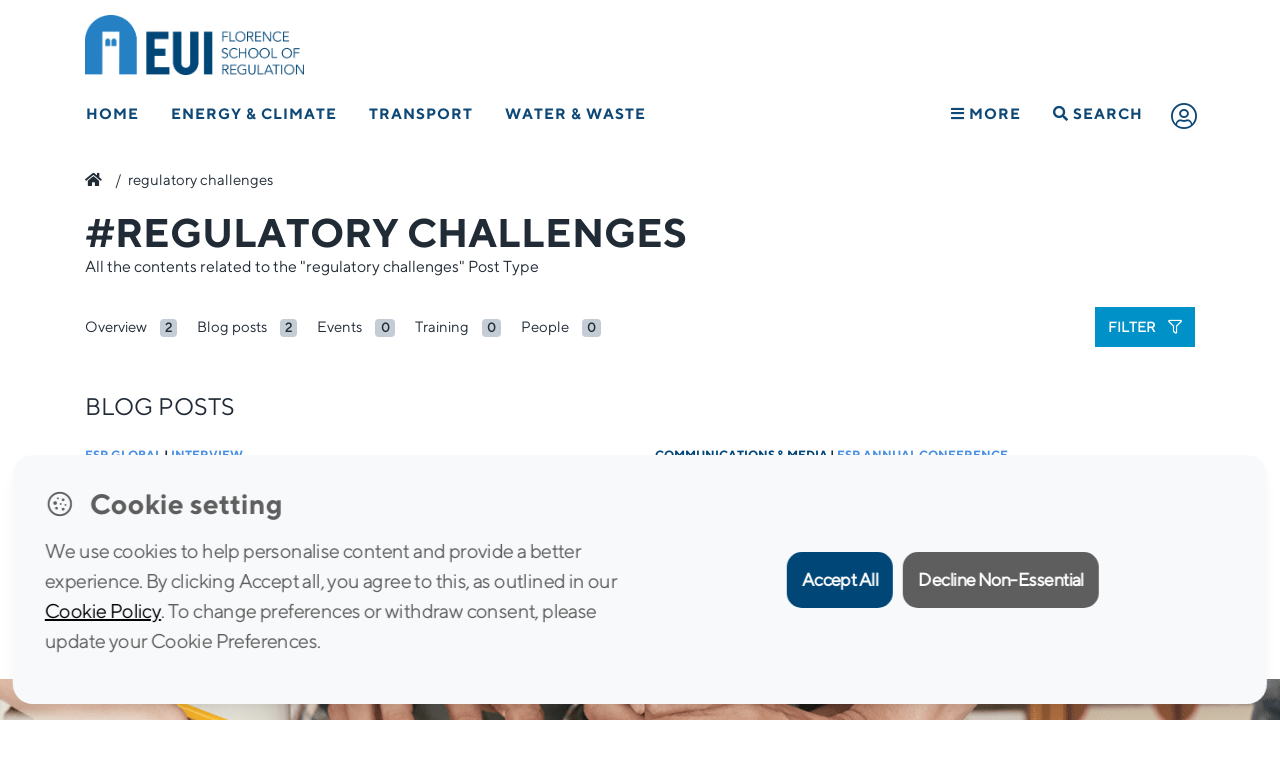

--- FILE ---
content_type: text/html; charset=UTF-8
request_url: https://fsr.eui.eu/tag/regulatory-challenges/?pt=
body_size: 19277
content:
<!doctype html>
<html lang="en-GB">
<head>
	<meta charset="UTF-8" />
	<meta name="viewport" content="width=device-width, initial-scale=1" />
	<link rel="profile" href="https://gmpg.org/xfn/11" />
	<meta http-equiv="X-UA-Compatible" content="IE=11">
	<meta name="google-site-verification" content="9KbpL4euVrffAeclF0vBPQQMmOy12QSpEVF3DW6PY5E" />
	
	<link rel="apple-touch-icon" sizes="57x57" href="https://fsr.eui.eu/wp-content/themes/fsr/assets/img/fav/apple-icon-57x57.png">
	<link rel="apple-touch-icon" sizes="60x60" href="https://fsr.eui.eu/wp-content/themes/fsr/assets/img/fav/apple-icon-60x60.png">
	<link rel="apple-touch-icon" sizes="72x72" href="https://fsr.eui.eu/wp-content/themes/fsr/assets/img/fav/apple-icon-72x72.png">
	<link rel="apple-touch-icon" sizes="76x76" href="https://fsr.eui.eu/wp-content/themes/fsr/assets/img/fav/apple-icon-76x76.png">
	<link rel="apple-touch-icon" sizes="114x114" href="https://fsr.eui.eu/wp-content/themes/fsr/assets/img/fav/apple-icon-114x114.png">
	<link rel="apple-touch-icon" sizes="120x120" href="https://fsr.eui.eu/wp-content/themes/fsr/assets/img/fav/apple-icon-120x120.png">
	<link rel="apple-touch-icon" sizes="144x144" href="https://fsr.eui.eu/wp-content/themes/fsr/assets/img/fav/apple-icon-144x144.png">
	<link rel="apple-touch-icon" sizes="152x152" href="https://fsr.eui.eu/wp-content/themes/fsr/assets/img/fav/apple-icon-152x152.png">
	<link rel="apple-touch-icon" sizes="180x180" href="https://fsr.eui.eu/wp-content/themes/fsr/assets/img/fav/apple-icon-180x180.png">
	<link rel="icon" type="image/png" sizes="192x192"  href="https://fsr.eui.eu/wp-content/themes/fsr/assets/img/fav/android-icon-192x192.png">
	<link rel="icon" type="image/png" sizes="32x32" href="https://fsr.eui.eu/wp-content/themes/fsr/assets/img/fav/favicon-32x32.png">
	<link rel="icon" type="image/png" sizes="96x96" href="https://fsr.eui.eu/wp-content/themes/fsr/assets/img/fav/favicon-96x96.png">
	<link rel="icon" type="image/png" sizes="16x16" href="https://fsr.eui.eu/wp-content/themes/fsr/assets/img/fav/favicon-16x16.png">
	<!-- <link rel="manifest" href="/manifest.json"> -->
	<meta name="msapplication-TileColor" content="#ffffff">
	<meta name="msapplication-TileImage" content="https://fsr.eui.eu/wp-content/themes/fsr/assets/img/fav/ms-icon-144x144.png">
	<meta name="theme-color" content="#ffffff">

	<meta name='robots' content='index, follow, max-image-preview:large, max-snippet:-1, max-video-preview:-1' />

	<!-- This site is optimized with the Yoast SEO plugin v24.1 - https://yoast.com/wordpress/plugins/seo/ -->
	<title>regulatory challenges Archives - Florence School of Regulation</title>
	<link rel="canonical" href="https://fsr.eui.eu/tag/regulatory-challenges/" />
	<meta property="og:locale" content="en_GB" />
	<meta property="og:type" content="article" />
	<meta property="og:title" content="regulatory challenges Archives - Florence School of Regulation" />
	<meta property="og:url" content="https://fsr.eui.eu/tag/regulatory-challenges/" />
	<meta property="og:site_name" content="Florence School of Regulation" />
	<meta property="og:image" content="https://fsr.eui.eu/wp-content/uploads/2022/02/logo-FSR-main.png" />
	<meta property="og:image:width" content="2048" />
	<meta property="og:image:height" content="560" />
	<meta property="og:image:type" content="image/png" />
	<meta name="twitter:card" content="summary_large_image" />
	<script type="application/ld+json" class="yoast-schema-graph">{"@context":"https://schema.org","@graph":[{"@type":"CollectionPage","@id":"https://fsr.eui.eu/tag/regulatory-challenges/","url":"https://fsr.eui.eu/tag/regulatory-challenges/","name":"regulatory challenges Archives - Florence School of Regulation","isPartOf":{"@id":"https://fsr.eui.eu/#website"},"primaryImageOfPage":{"@id":"https://fsr.eui.eu/tag/regulatory-challenges/#primaryimage"},"image":{"@id":"https://fsr.eui.eu/tag/regulatory-challenges/#primaryimage"},"thumbnailUrl":"https://fsr.eui.eu/wp-content/uploads/2020/11/SoMe-LoW-3.png","breadcrumb":{"@id":"https://fsr.eui.eu/tag/regulatory-challenges/#breadcrumb"},"inLanguage":"en-GB"},{"@type":"ImageObject","inLanguage":"en-GB","@id":"https://fsr.eui.eu/tag/regulatory-challenges/#primaryimage","url":"https://fsr.eui.eu/wp-content/uploads/2020/11/SoMe-LoW-3.png","contentUrl":"https://fsr.eui.eu/wp-content/uploads/2020/11/SoMe-LoW-3.png","width":1000,"height":580},{"@type":"BreadcrumbList","@id":"https://fsr.eui.eu/tag/regulatory-challenges/#breadcrumb","itemListElement":[{"@type":"ListItem","position":1,"name":"","item":"https://fsr.eui.eu/"},{"@type":"ListItem","position":2,"name":"regulatory challenges"}]},{"@type":"WebSite","@id":"https://fsr.eui.eu/#website","url":"https://fsr.eui.eu/","name":"Florence School of Regulation","description":"","publisher":{"@id":"https://fsr.eui.eu/#organization"},"potentialAction":[{"@type":"SearchAction","target":{"@type":"EntryPoint","urlTemplate":"https://fsr.eui.eu/?s={search_term_string}"},"query-input":{"@type":"PropertyValueSpecification","valueRequired":true,"valueName":"search_term_string"}}],"inLanguage":"en-GB"},{"@type":"Organization","@id":"https://fsr.eui.eu/#organization","name":"Florence School of Regulation","url":"https://fsr.eui.eu/","logo":{"@type":"ImageObject","inLanguage":"en-GB","@id":"https://fsr.eui.eu/#/schema/logo/image/","url":"https://fsr.eui.eu/wp-content/uploads/2022/02/logo-FSR-main.png","contentUrl":"https://fsr.eui.eu/wp-content/uploads/2022/02/logo-FSR-main.png","width":2048,"height":560,"caption":"Florence School of Regulation"},"image":{"@id":"https://fsr.eui.eu/#/schema/logo/image/"},"sameAs":["https://www.linkedin.com/company/florence-school-of-regulation-energy","https://www.youtube.com/user/FSRegulation"]}]}</script>
	<!-- / Yoast SEO plugin. -->


<link rel='dns-prefetch' href='//cdn.datatables.net' />
<link rel="alternate" type="application/rss+xml" title="Florence School of Regulation &raquo; Feed" href="https://fsr.eui.eu/feed/" />
<link rel="alternate" type="text/calendar" title="Florence School of Regulation &raquo; iCal Feed" href="https://fsr.eui.eu/events/?ical=1" />
<link rel="stylesheet" href="https://fsr.eui.eu/wp-content/plugins/events-calendar-pro/src/resources/css/tribe-events-pro-mini-calendar-block.min.css?ver=5.14.5">
<style id='classic-theme-styles-inline-css' type='text/css'>
/*! This file is auto-generated */
.wp-block-button__link{color:#fff;background-color:#32373c;border-radius:9999px;box-shadow:none;text-decoration:none;padding:calc(.667em + 2px) calc(1.333em + 2px);font-size:1.125em}.wp-block-file__button{background:#32373c;color:#fff;text-decoration:none}
</style>
<style id='global-styles-inline-css' type='text/css'>
:root{--wp--preset--aspect-ratio--square: 1;--wp--preset--aspect-ratio--4-3: 4/3;--wp--preset--aspect-ratio--3-4: 3/4;--wp--preset--aspect-ratio--3-2: 3/2;--wp--preset--aspect-ratio--2-3: 2/3;--wp--preset--aspect-ratio--16-9: 16/9;--wp--preset--aspect-ratio--9-16: 9/16;--wp--preset--color--black: #000000;--wp--preset--color--cyan-bluish-gray: #abb8c3;--wp--preset--color--white: #FFF;--wp--preset--color--pale-pink: #f78da7;--wp--preset--color--vivid-red: #cf2e2e;--wp--preset--color--luminous-vivid-orange: #ff6900;--wp--preset--color--luminous-vivid-amber: #fcb900;--wp--preset--color--light-green-cyan: #7bdcb5;--wp--preset--color--vivid-green-cyan: #00d084;--wp--preset--color--pale-cyan-blue: #8ed1fc;--wp--preset--color--vivid-cyan-blue: #0693e3;--wp--preset--color--vivid-purple: #9b51e0;--wp--preset--color--primary: #0073a8;--wp--preset--color--secondary: #005075;--wp--preset--color--dark-gray: #111;--wp--preset--color--light-gray: #767676;--wp--preset--gradient--vivid-cyan-blue-to-vivid-purple: linear-gradient(135deg,rgba(6,147,227,1) 0%,rgb(155,81,224) 100%);--wp--preset--gradient--light-green-cyan-to-vivid-green-cyan: linear-gradient(135deg,rgb(122,220,180) 0%,rgb(0,208,130) 100%);--wp--preset--gradient--luminous-vivid-amber-to-luminous-vivid-orange: linear-gradient(135deg,rgba(252,185,0,1) 0%,rgba(255,105,0,1) 100%);--wp--preset--gradient--luminous-vivid-orange-to-vivid-red: linear-gradient(135deg,rgba(255,105,0,1) 0%,rgb(207,46,46) 100%);--wp--preset--gradient--very-light-gray-to-cyan-bluish-gray: linear-gradient(135deg,rgb(238,238,238) 0%,rgb(169,184,195) 100%);--wp--preset--gradient--cool-to-warm-spectrum: linear-gradient(135deg,rgb(74,234,220) 0%,rgb(151,120,209) 20%,rgb(207,42,186) 40%,rgb(238,44,130) 60%,rgb(251,105,98) 80%,rgb(254,248,76) 100%);--wp--preset--gradient--blush-light-purple: linear-gradient(135deg,rgb(255,206,236) 0%,rgb(152,150,240) 100%);--wp--preset--gradient--blush-bordeaux: linear-gradient(135deg,rgb(254,205,165) 0%,rgb(254,45,45) 50%,rgb(107,0,62) 100%);--wp--preset--gradient--luminous-dusk: linear-gradient(135deg,rgb(255,203,112) 0%,rgb(199,81,192) 50%,rgb(65,88,208) 100%);--wp--preset--gradient--pale-ocean: linear-gradient(135deg,rgb(255,245,203) 0%,rgb(182,227,212) 50%,rgb(51,167,181) 100%);--wp--preset--gradient--electric-grass: linear-gradient(135deg,rgb(202,248,128) 0%,rgb(113,206,126) 100%);--wp--preset--gradient--midnight: linear-gradient(135deg,rgb(2,3,129) 0%,rgb(40,116,252) 100%);--wp--preset--font-size--small: 19.5px;--wp--preset--font-size--medium: 20px;--wp--preset--font-size--large: 36.5px;--wp--preset--font-size--x-large: 42px;--wp--preset--font-size--normal: 22px;--wp--preset--font-size--huge: 49.5px;--wp--preset--spacing--20: 0.44rem;--wp--preset--spacing--30: 0.67rem;--wp--preset--spacing--40: 1rem;--wp--preset--spacing--50: 1.5rem;--wp--preset--spacing--60: 2.25rem;--wp--preset--spacing--70: 3.38rem;--wp--preset--spacing--80: 5.06rem;--wp--preset--shadow--natural: 6px 6px 9px rgba(0, 0, 0, 0.2);--wp--preset--shadow--deep: 12px 12px 50px rgba(0, 0, 0, 0.4);--wp--preset--shadow--sharp: 6px 6px 0px rgba(0, 0, 0, 0.2);--wp--preset--shadow--outlined: 6px 6px 0px -3px rgba(255, 255, 255, 1), 6px 6px rgba(0, 0, 0, 1);--wp--preset--shadow--crisp: 6px 6px 0px rgba(0, 0, 0, 1);}:where(.is-layout-flex){gap: 0.5em;}:where(.is-layout-grid){gap: 0.5em;}body .is-layout-flex{display: flex;}.is-layout-flex{flex-wrap: wrap;align-items: center;}.is-layout-flex > :is(*, div){margin: 0;}body .is-layout-grid{display: grid;}.is-layout-grid > :is(*, div){margin: 0;}:where(.wp-block-columns.is-layout-flex){gap: 2em;}:where(.wp-block-columns.is-layout-grid){gap: 2em;}:where(.wp-block-post-template.is-layout-flex){gap: 1.25em;}:where(.wp-block-post-template.is-layout-grid){gap: 1.25em;}.has-black-color{color: var(--wp--preset--color--black) !important;}.has-cyan-bluish-gray-color{color: var(--wp--preset--color--cyan-bluish-gray) !important;}.has-white-color{color: var(--wp--preset--color--white) !important;}.has-pale-pink-color{color: var(--wp--preset--color--pale-pink) !important;}.has-vivid-red-color{color: var(--wp--preset--color--vivid-red) !important;}.has-luminous-vivid-orange-color{color: var(--wp--preset--color--luminous-vivid-orange) !important;}.has-luminous-vivid-amber-color{color: var(--wp--preset--color--luminous-vivid-amber) !important;}.has-light-green-cyan-color{color: var(--wp--preset--color--light-green-cyan) !important;}.has-vivid-green-cyan-color{color: var(--wp--preset--color--vivid-green-cyan) !important;}.has-pale-cyan-blue-color{color: var(--wp--preset--color--pale-cyan-blue) !important;}.has-vivid-cyan-blue-color{color: var(--wp--preset--color--vivid-cyan-blue) !important;}.has-vivid-purple-color{color: var(--wp--preset--color--vivid-purple) !important;}.has-black-background-color{background-color: var(--wp--preset--color--black) !important;}.has-cyan-bluish-gray-background-color{background-color: var(--wp--preset--color--cyan-bluish-gray) !important;}.has-white-background-color{background-color: var(--wp--preset--color--white) !important;}.has-pale-pink-background-color{background-color: var(--wp--preset--color--pale-pink) !important;}.has-vivid-red-background-color{background-color: var(--wp--preset--color--vivid-red) !important;}.has-luminous-vivid-orange-background-color{background-color: var(--wp--preset--color--luminous-vivid-orange) !important;}.has-luminous-vivid-amber-background-color{background-color: var(--wp--preset--color--luminous-vivid-amber) !important;}.has-light-green-cyan-background-color{background-color: var(--wp--preset--color--light-green-cyan) !important;}.has-vivid-green-cyan-background-color{background-color: var(--wp--preset--color--vivid-green-cyan) !important;}.has-pale-cyan-blue-background-color{background-color: var(--wp--preset--color--pale-cyan-blue) !important;}.has-vivid-cyan-blue-background-color{background-color: var(--wp--preset--color--vivid-cyan-blue) !important;}.has-vivid-purple-background-color{background-color: var(--wp--preset--color--vivid-purple) !important;}.has-black-border-color{border-color: var(--wp--preset--color--black) !important;}.has-cyan-bluish-gray-border-color{border-color: var(--wp--preset--color--cyan-bluish-gray) !important;}.has-white-border-color{border-color: var(--wp--preset--color--white) !important;}.has-pale-pink-border-color{border-color: var(--wp--preset--color--pale-pink) !important;}.has-vivid-red-border-color{border-color: var(--wp--preset--color--vivid-red) !important;}.has-luminous-vivid-orange-border-color{border-color: var(--wp--preset--color--luminous-vivid-orange) !important;}.has-luminous-vivid-amber-border-color{border-color: var(--wp--preset--color--luminous-vivid-amber) !important;}.has-light-green-cyan-border-color{border-color: var(--wp--preset--color--light-green-cyan) !important;}.has-vivid-green-cyan-border-color{border-color: var(--wp--preset--color--vivid-green-cyan) !important;}.has-pale-cyan-blue-border-color{border-color: var(--wp--preset--color--pale-cyan-blue) !important;}.has-vivid-cyan-blue-border-color{border-color: var(--wp--preset--color--vivid-cyan-blue) !important;}.has-vivid-purple-border-color{border-color: var(--wp--preset--color--vivid-purple) !important;}.has-vivid-cyan-blue-to-vivid-purple-gradient-background{background: var(--wp--preset--gradient--vivid-cyan-blue-to-vivid-purple) !important;}.has-light-green-cyan-to-vivid-green-cyan-gradient-background{background: var(--wp--preset--gradient--light-green-cyan-to-vivid-green-cyan) !important;}.has-luminous-vivid-amber-to-luminous-vivid-orange-gradient-background{background: var(--wp--preset--gradient--luminous-vivid-amber-to-luminous-vivid-orange) !important;}.has-luminous-vivid-orange-to-vivid-red-gradient-background{background: var(--wp--preset--gradient--luminous-vivid-orange-to-vivid-red) !important;}.has-very-light-gray-to-cyan-bluish-gray-gradient-background{background: var(--wp--preset--gradient--very-light-gray-to-cyan-bluish-gray) !important;}.has-cool-to-warm-spectrum-gradient-background{background: var(--wp--preset--gradient--cool-to-warm-spectrum) !important;}.has-blush-light-purple-gradient-background{background: var(--wp--preset--gradient--blush-light-purple) !important;}.has-blush-bordeaux-gradient-background{background: var(--wp--preset--gradient--blush-bordeaux) !important;}.has-luminous-dusk-gradient-background{background: var(--wp--preset--gradient--luminous-dusk) !important;}.has-pale-ocean-gradient-background{background: var(--wp--preset--gradient--pale-ocean) !important;}.has-electric-grass-gradient-background{background: var(--wp--preset--gradient--electric-grass) !important;}.has-midnight-gradient-background{background: var(--wp--preset--gradient--midnight) !important;}.has-small-font-size{font-size: var(--wp--preset--font-size--small) !important;}.has-medium-font-size{font-size: var(--wp--preset--font-size--medium) !important;}.has-large-font-size{font-size: var(--wp--preset--font-size--large) !important;}.has-x-large-font-size{font-size: var(--wp--preset--font-size--x-large) !important;}
:where(.wp-block-columns.is-layout-flex){gap: 2em;}:where(.wp-block-columns.is-layout-grid){gap: 2em;}
:root :where(.wp-block-pullquote){font-size: 1.5em;line-height: 1.6;}
:where(.wp-block-post-template.is-layout-flex){gap: 1.25em;}:where(.wp-block-post-template.is-layout-grid){gap: 1.25em;}
</style>
<link rel="stylesheet" href="https://fsr.eui.eu/wp-content/plugins/rscas-cookie-manager/css/cookie-manager.css?ver=9d9774819bc11d323481f9f6b403d991">
<!--[if lt IE 9]>
<link rel="stylesheet" href="https://fsr.eui.eu/wp-content/themes/fsr/assets/js/ie/html5shiv.js?ver=9d9774819bc11d323481f9f6b403d991">
<![endif]-->
<!--[if lt IE 9]>
<link rel="stylesheet" href="https://fsr.eui.eu/wp-content/themes/fsr/assets/js/ie/respond.min.js?ver=9d9774819bc11d323481f9f6b403d991">
<![endif]-->
<link rel="stylesheet" href="https://cdn.datatables.net/1.10.19/css/dataTables.bootstrap4.min.css?ver=9d9774819bc11d323481f9f6b403d991">
<link rel="stylesheet" href="https://fsr.eui.eu/wp-content/themes/fsr/bootstrap.min.css?ver=1.0">
<link rel="stylesheet" href="https://fsr.eui.eu/wp-content/themes/fsr/style.css?ver=9d9774819bc11d323481f9f6b403d991">
<script type="text/javascript" src="https://fsr.eui.eu/wp-includes/js/jquery/jquery.min.js?ver=3.7.1" id="jquery-core-js"></script>
<script type="text/javascript" src="https://fsr.eui.eu/wp-includes/js/jquery/jquery-migrate.min.js?ver=3.4.1" id="jquery-migrate-js"></script>
<script type="text/javascript" src="https://fsr.eui.eu/wp-content/themes/fsr/inc/Integrations/Amcharts/js/index.js" id="amcharts-core-js"></script>
<script type="text/javascript" src="https://fsr.eui.eu/wp-content/themes/fsr/inc/Integrations/Amcharts/js/xy.js" id="amcharts-charts-js"></script>
<script type="text/javascript" src="https://fsr.eui.eu/wp-content/themes/fsr/inc/Integrations/Amcharts/js/Animated.js" id="amcharts-themes-js"></script>
<script type="text/javascript" src="https://fsr.eui.eu/wp-content/themes/fsr/inc/Integrations/Amcharts/js/papaparse.js" id="papaparse-js-js"></script>
<meta name="tec-api-version" content="v1"><meta name="tec-api-origin" content="https://fsr.eui.eu"><link rel="alternate" href="https://fsr.eui.eu/wp-json/tribe/events/v1/events/?tags=regulatory-challenges" />		<style type="text/css" id="wp-custom-css">
			html {
    scroll-behavior: smooth; 
}
.scroll-offset {
    scroll-margin-top: 80px;
}		</style>
				
	<!-- <script src="https://kit.fontawesome.com/ccef4f098f.js" crossorigin="anonymous"></script> -->
	<link rel="preload" href="https://fsr.eui.eu/wp-content/themes/fsr/assets/css/all.min.css" as="style">
	<link href="https://fsr.eui.eu/wp-content/themes/fsr/assets/css/all.min.css" rel="stylesheet" type="text/css">
			<!-- <link href="https://unpkg.com/aos@2.3.1/dist/aos.css" rel="stylesheet"> -->
	
</head>
<body class="archive tag tag-regulatory-challenges tag-417 wp-embed-responsive tribe-no-js modula-best-grid-gallery">
<header class="menuBlack">
	<div class="Header--wrapper menuBlack">
				<div class="container">
    <div class="Logos--wrapper">
       
    <a href="/" title="EUI Website" class="Logo--eui" target="_blank" rel="noopener noreferrer">
            <img 
                src="https://fsr.eui.eu/wp-content/themes/fsr/assets/img/raw/logo-FSR-main.png" 
                width="274" 
                height="75" 
                alt="Logo FSR" 
            />
        </a>

    </div>
</div>
		<!-- NAV BAR -->
<div class="primary-menu__wrapper">
        <div class="primary-menu">
            <nav class="nav" role="navigation">
                <ul>
                <li class=" item__21820"><a href="https://fsr.eui.eu/" title="Home">Home</a></li><li class="has-mega-menu item__2"><a href="https://fsr.eui.eu/energy/" title="Energy &amp; Climate">Energy &amp; Climate</a><div class="mega-menu__wrapper js-mega-menu">
                                    <div class="mega-menu">

                                        <div class="mega-menu__subnav">
                                            <nav>

                                                <div class="subnav"><div class='column col1'><ul><li  class="nav-title col1 item__21844"><a href="#" title="AREAS">AREAS</a></li><ul class="sub-sub-nav"><li class=" item__2"><a href="https://fsr.eui.eu/energy/" title="Energy &amp; Climate">Energy &amp; Climate</a></li><li class="ml-3 item__5"><a href="https://fsr.eui.eu/energy/electricity/" title="Electricity">Electricity</a></li><li class="ml-3 item__9"><a href="https://fsr.eui.eu/energy/climate/" title="Climate">Climate</a></li><li class="ml-3 item__8"><a href="https://fsr.eui.eu/energy/energy-union-law/" title="Energy Union Law">Energy Union Law</a></li><li class="ml-3 item__7"><a href="https://fsr.eui.eu/energy/gas/" title="Molecules &amp; Materials">Molecules &amp; Materials</a></li></ul><li  class="nav-title col1 mt-3 item__22460"><a href="/people" title="THE TEAM">THE TEAM</a></li><ul class="sub-sub-nav"></ul><li  class="nav-title col1 mt-3 item__26414"><a href="/knowledge-platform/?area=2" title="KNOWLEDGE">KNOWLEDGE</a></li><ul class="sub-sub-nav"></ul></ul></div><div class='column col2'><ul><li  class="nav-title col2 item__22448"><a href="/publications" title="RESEARCH">RESEARCH</a></li><ul class="sub-sub-nav"><li class=" item__24158"><a href="/publications/" title="Publications">Publications</a></li><li class=" item__22210"><a href="https://fsr.eui.eu/research-projects/" title="Research Projects">Research Projects</a></li><li class=" item__39897"><a href="https://fsr.eui.eu/life-coase-project/" title="LIFE COASE Project">LIFE COASE Project</a></li></ul><li  class="nav-title col2 mt-3 item__22451"><a href="/training/" title="TRAINING">TRAINING</a></li><ul class="sub-sub-nav"><li class=" item__321"><a href="https://fsr.eui.eu/training/residential/" title="Residential courses">Residential courses</a></li><li class=" item__320"><a href="https://fsr.eui.eu/training/online/" title="Online courses">Online courses</a></li><li class=" item__322"><a href="https://fsr.eui.eu/training/tailor-made/" title="Tailor-made courses">Tailor-made courses</a></li></ul><li  class="nav-title col2 mt-3 item__22455"><a href="/events" title="EVENTS">EVENTS</a></li><ul class="sub-sub-nav"></ul></ul></div><div class='column col3'><ul><li  class="nav-title col3 item__22459"><a href="https://fsr.eui.eu/donors/energy-network/" title="DONORS & PARTNERS">DONORS & PARTNERS</a></li><ul class="sub-sub-nav"></ul><li  class="nav-title col3 mt-3 item__23290"><a href="#" title="INITIATIVES">INITIATIVES</a></li><ul class="sub-sub-nav"><li class=" item__44889"><a href="https://www.lightsonwomen.eu/" title="Lights on Women">Lights on Women</a></li><li class=" item__34635"><a href="https://fsr.eui.eu/fsr-annual-scholarships/" title="FSR Annual Scholarships">FSR Annual Scholarships</a></li><li class=" item__47"><a href="https://fsr.eui.eu/fsrglobal/" title="FSR Global">FSR Global</a></li></ul></ul></div>
                                                </div>
                                            </nav>
                                        </div>
                                    </div><div class="mega-menu__bottomlink">
                                            <a href="https://fsr.eui.eu/energy/" class="float-right">Energy &amp; Climate<i class="fas fa-chevron-right"></i></a>
                                        </div></div></li><li class="has-mega-menu item__19"><a href="https://fsr.eui.eu/transport/" title="Transport">Transport</a><div class="mega-menu__wrapper js-mega-menu">
                                    <div class="mega-menu">

                                        <div class="mega-menu__subnav">
                                            <nav>

                                                <div class="subnav"><div class='column col1'><ul><li  class="nav-title col1 item__22485"><a href="#" title="MODES">MODES</a></li><ul class="sub-sub-nav"><li class=" item__164"><a href="https://fsr.eui.eu/transport/air/" title="Air">Air</a></li><li class=" item__173"><a href="https://fsr.eui.eu/transport/intermodal/" title="Cities and Multimodality">Cities and Multimodality</a></li><li class=" item__171"><a href="https://fsr.eui.eu/transport/maritime/" title="Maritime">Maritime</a></li><li class=" item__181"><a href="https://fsr.eui.eu/transport/network-industries/" title="Network Industries">Network Industries</a></li><li class=" item__163"><a href="https://fsr.eui.eu/transport/rail/" title="Rail">Rail</a></li><li class=" item__167"><a href="https://fsr.eui.eu/transport/road/" title="Road">Road</a></li></ul><li  class="nav-title col1 mt-3 item__22496"><a href="/people" title="THE TEAM">THE TEAM</a></li><ul class="sub-sub-nav"></ul></ul></div><div class='column col2'><ul><li  class="nav-title col2 item__22497"><a href="#" title="RESEARCH">RESEARCH</a></li><ul class="sub-sub-nav"><li class=" item__22498"><a href="/publications/?area=Transport&type=Book" title="Books">Books</a></li><li class=" item__22499"><a href="/publications/?area=Transport&type=Other" title="Policy Briefs">Policy Briefs</a></li><li class=" item__22500"><a href="/publications/?area=Transport&type=Technical%20Report" title="Research Reports">Research Reports</a></li><li class=" item__22503"><a href="/publications/?area=Transport&type=Article" title="Journal Articles">Journal Articles</a></li></ul><li  class="nav-title col2 mt-3 item__22959"><a href="https://fsr.eui.eu/digex-project/" title="DIGEX Project">DIGEX Project</a></li><ul class="sub-sub-nav"></ul><li  class="nav-title col2 mt-3 item__22504"><a href="/knowledge-platform/?area=19" title="KNOWLEDGE">KNOWLEDGE</a></li><ul class="sub-sub-nav"></ul></ul></div><div class='column col3'><ul><li  class="nav-title col3 mt-3 item__39464"><a href="https://fsr.eui.eu/training/" title="TRAINING">TRAINING</a></li><ul class="sub-sub-nav"><li class=" item__42869"><a href="https://fsr.eui.eu/course/florence-academy-on-smart-transport-regulation/" title="Florence Academy on Smart Transport Regulation">Florence Academy on Smart Transport Regulation</a></li><li class=" item__39062"><a href="https://fsr.eui.eu/course/summer-school-on-transport-regulation/" title="Summer School on Transport Regulation">Summer School on Transport Regulation</a></li></ul><li  class="nav-title col3 item__22505"><a href="/events" title="EVENTS">EVENTS</a></li><ul class="sub-sub-nav"><li class=" item__22174"><a href="https://fsr.eui.eu/transport-academic-events/" title="Academic Events">Academic Events</a></li><li class=" item__22179"><a href="https://fsr.eui.eu/transport-forums/" title="Forums">Forums</a></li><li class=" item__22176"><a href="https://fsr.eui.eu/transport-executive-seminars/" title="Executive Seminars">Executive Seminars</a></li></ul><li  class="nav-title col3 mt-3 item__22399"><a href="https://fsr.eui.eu/donors/transport/" title="DONORS & PARTNERS">DONORS & PARTNERS</a></li><ul class="sub-sub-nav"></ul></ul></div>
                                                </div>
                                            </nav>
                                        </div>
                                    </div><div class="mega-menu__bottomlink">
                                            <a href="https://fsr.eui.eu/transport/" class="float-right">Transport<i class="fas fa-chevron-right"></i></a>
                                        </div></div></li><li class="has-mega-menu item__26"><a href="https://fsr.eui.eu/water/" title="Water &amp; Waste">Water &amp; Waste</a><div class="mega-menu__wrapper js-mega-menu">
                                    <div class="mega-menu">

                                        <div class="mega-menu__subnav">
                                            <nav>

                                                <div class="subnav"><div class='column col1'><ul><li  class="nav-title col1 item__22521"><a href="/people" title="THE TEAM">THE TEAM</a></li><ul class="sub-sub-nav"></ul><li  class="nav-title col1 mt-3 item__22516"><a href="https://fsr.eui.eu/donors/water/" title="DONORS & PARTNERS">DONORS & PARTNERS</a></li><ul class="sub-sub-nav"></ul></ul></div><div class='column col2'><ul><li  class="nav-title col2 item__22515"><a href="/events" title="EVENTS">EVENTS</a></li><ul class="sub-sub-nav"></ul><li  class="nav-title col2 mt-3 item__22514"><a href="/knowledge-platform/?area=26" title="KNOWLEDGE">KNOWLEDGE</a></li><ul class="sub-sub-nav"></ul></ul></div><div class='column col3'><ul><li  class="nav-title col3 item__22510"><a href="/publications/?area=Water" title="RESEARCH">RESEARCH</a></li><ul class="sub-sub-nav"></ul></ul></div>
                                                </div>
                                            </nav>
                                        </div>
                                    </div><div class="mega-menu__bottomlink">
                                            <a href="https://fsr.eui.eu/water/" class="float-right">Water &amp; Waste<i class="fas fa-chevron-right"></i></a>
                                        </div></div></li><li class="has-mega-menu fl-on-mobile go-right nav-hamburger item__22484"><a href="#" title="More"><i class="fas fa-bars"></i> More</a><div class="mega-menu__wrapper js-mega-menu">
                                    <div class="mega-menu">

                                        <div class="mega-menu__subnav">
                                            <nav>

                                                <div class="subnav"><div class='column col1'><ul><li  class="nav-title col1 item__22300"><a href="https://fsr.eui.eu/about/" title="ABOUT FSR">ABOUT FSR</a></li><ul class="sub-sub-nav"></ul><li  class="nav-title col1 mt-3 item__22526"><a href="/people" title="THE TEAM">THE TEAM</a></li><ul class="sub-sub-nav"></ul><li  class="nav-title col1 mt-3 item__21822"><a href="https://fsr.eui.eu/knowledge-platform/" title="KNOWLEDGE">KNOWLEDGE</a></li><ul class="sub-sub-nav"></ul></ul></div><div class='column col2'><ul><li  class="nav-title col2 item__21936"><a href="https://fsr.eui.eu/publications/" title="RESEARCH">RESEARCH</a></li><ul class="sub-sub-nav"></ul><li  class="nav-title col2 mt-3 item__22527"><a href="/training" title="TRAINING">TRAINING</a></li><ul class="sub-sub-nav"></ul><li  class="nav-title col2 mt-3 item__22529"><a href="/events" title="EVENTS">EVENTS</a></li><ul class="sub-sub-nav"></ul></ul></div><div class='column col3'><ul><li  class="nav-title col3 item__22111"><a href="https://fsr.eui.eu/media/" title="MEDIA">MEDIA</a></li><ul class="sub-sub-nav"></ul><li  class="nav-title col3 mt-3 item__22114"><a href="https://fsr.eui.eu/contacts/" title="CONTACTS">CONTACTS</a></li><ul class="sub-sub-nav"></ul></ul></div>
                                                </div>
                                            </nav>
                                        </div>
                                    </div></div></li><li class="js-search nav-search item__21851"><a href="#" title="Search"><i class="fas fa-search"></i> Search</a><div class="search-bar__wrapper">
                                    <div class="search-bar">
                                        <div class="search-bar__form">
                                            <form method="get" id="searchform" action="https://fsr.eui.eu/">
                                                <i class="fal fa-search fa-2x mr-3"></i>
                                                <input type="text" name="s" class="sform" placeholder="What are you looking for?" />
                                            </form>
                                            <div class="closure js-close-search"><i class="fal fa-times fa-2x" style="color: #979797;"></i></div>
                                        </div> 
                                    </div>
                                </div></li>                 <li clasS="openLogin">
                                            <a href="#" title="User Login" data-toggle="modal" data-target="#modalLogin"><i class="fal fa-user-circle fa-2x"></i></a>
                                     </li>
                </ul>
                            </nav>
        </div><!-- /.primary-menu -->
    </div> <!-- /.primary-menu__wrapper -->    
	</div>
</header>

<div class="container">
		<p id="breadcrumbs"><span><span><a href="https://fsr.eui.eu/"><i class="fas fa-home"></i></a></span> /  <span class="breadcrumb_last" aria-current="page">regulatory challenges</span></span></p></div>

<div class="Archive">
	
			<div class="container">
		<div class="Archive__header d-flex align-items-center">
					<div class="Archive__header--info">
				<div class="Archive__title"><h1 class="text-uppercase mb-0">#regulatory challenges</h1></div>
				<div class="Archive__description">
					<p>
						All the contents related to the "regulatory challenges" Post Type					</p>
				</div>
			</div>
		</div>	
	</div>
		
<div class="Results__overview">
    <div class="container">        
        <ul>
            <li><a href="https://fsr.eui.eu/tag/regulatory-challenges/?pt=" class="">Overview</a> <span class="badge badge-secondary">2</span></li>
            <li><a href="https://fsr.eui.eu/tag/regulatory-challenges/?pt=post" class="">Blog posts</a> <span class="badge badge-secondary">2</span></li>
                        <li><a href="https://fsr.eui.eu/tag/regulatory-challenges/?pt=event" class="">Events</a> <span class="badge badge-secondary">0</span></li>
            <li><a href="https://fsr.eui.eu/tag/regulatory-challenges/?pt=course" class="">Training</a> <span class="badge badge-secondary">0</span></li>
            <li><a href="https://fsr.eui.eu/tag/regulatory-challenges/?pt=people" class="">People</a> <span class="badge badge-secondary">0</span></li>
            <li class="btnFilter"><button class="btn btn-info" onclick="__auth.openFilter(event);">Filter 
                        <i class="far fa-filter"></i>
                        </button></li>
        </ul>
    </div>
</div>


<div class="container"><div class="Tag_acftr"></div></div>
<div class="Results__btnFilter">
    <button class="btn btn-info" onclick="__auth.openFilter(event);">Filter 
                <i class="far fa-filter"></i>
            </button>
</div>
	<svg class="Loader" version="1.1" id="L9" xmlns="http://www.w3.org/2000/svg" xmlns:xlink="http://www.w3.org/1999/xlink" x="0px" y="0px"
  viewBox="0 0 100 100" enable-background="new 0 0 0 0" xml:space="preserve">
		<path fill="#f7b718" d="M73,50c0-12.7-10.3-23-23-23S27,37.3,27,50 M30.9,50c0-10.5,8.5-19.1,19.1-19.1S69.1,39.5,69.1,50">
		<animateTransform 
			attributeName="transform" 
			attributeType="XML" 
			type="rotate"
			dur="1s" 
			from="0 50 50"
			to="360 50 50" 
			repeatCount="indefinite" />
		</path>
	</svg>		<div class="Archive__posts">
		<div class="container">
		<div class="Publication myFsr">
    
        <div class="text-uppercase h4 mb-4">BLOG POSTS</div>
			<div class="row"><div class="col-lg-6 d-flex">
					<div class="Pubblication__item">
						<div class="Pubblication__item__category">
						<a href="https://fsr.eui.eu/fsrglobal/" title="All the news about FSR Global" class=""><span class="type ">FSR Global</span></a> | <span class="type"><a href="https://fsr.eui.eu/typepost/interview/" title="">Interview</a></span>	</div>
						<div class="Pubblication__item__title d-flex justify-content-between">
							<a href="https://fsr.eui.eu/swetha-bhagwat-talks-one-year-of-fsr-global/" title="Swetha Bhagwat talks one year of FSR Global">Swetha Bhagwat talks one year of FSR Global</a>
						</div>
						<div class="Pubblication__item__date d-flex justify-content-between mt-2">
						<div>
							<i class="fal fa-clock mr-2" aria-hidden="true"></i>Nov 5, 2020
						</div></div>
						</div></div><div class="col-lg-6 d-flex">
					<div class="Pubblication__item">
						<div class="Pubblication__item__category">
						<a href="https://fsr.eui.eu/communications-media/" title="All the news about Communications &amp; Media" class="Color--media"><span class="type Color--media">Communications &amp; Media</span></a> | <span class="type"><a href="https://fsr.eui.eu/typepost/fsr-annual-conference/" title="">FSR Annual Conference</a></span>	</div>
						<div class="Pubblication__item__title d-flex justify-content-between">
							<a href="https://fsr.eui.eu/parcu-p-l-innocenti-n-carrozza-c-the-increasing-complexity-of-5g-technology-is-this-an-issue-for-competition/" title="The increasing complexity of 5G technology: is this an issue for competition?">The increasing complexity of 5G technology: is this an issue for competition?</a>
						</div>
						<div class="Pubblication__item__date d-flex justify-content-between mt-2">
						<div>
							<i class="fal fa-clock mr-2" aria-hidden="true"></i>Apr 15, 2020
						</div></div>
						</div></div></div><div class="d-flex justify-content-end mb-4 Color--water"><a href="https://fsr.eui.eu/tag/regulatory-challenges/?pt=post">All blog posts results <i class="fal fa-arrow-circle-right"></i></a></div>
</div>

		</div>
	</div>
	</div>
</div> <!--Archive-->

<div class="JFilters rightSide">
    <div class="JFilters__scroller">
        <div class="JFilters__header d-flex justify-content-between align-items-center"">
            
                        <form method="get" id="searchform" action="https://fsr.eui.eu/'">
				<input type="text" name="s" placeholder="Search..." value=""/>
			</form>
                        
            <i class="fal fa-times fa-2x" onclick="__auth.closeFilter();"></i>
        </div>
        <div class="JFilters__body">
                                                    <div class="JFilters__item d-flex justify-content-between align-items-center with-accordion" onclick="__auth.openSubarea(this);">
                            <div class="JFilters__item--title text-uppercase">Areas 
                                    </div>
                <i class="fal fa-angle-down fa-2x"></i>
            </div>
            <div class="JFilters__item--hidden">
                <div class="JFilters__item--hidden-item d-flex">
                    <div class="round">
                        <input type="checkbox" id="checkbox22" name="areaInterest" value="2" />
                        <label for="checkbox22"></label>
                    </div> 
                    <div class="JFilters__item--title" data-type="ap" onclick="__auth.checkLabel(this);">
                        Energy & Climate
                    </div>
                </div>
                <div class="JFilters__item--hidden-item d-flex">
                    <div class="round">
                        <input type="checkbox" id="checkbox222" name="areaInterest" value="5" />
                        <label for="checkbox222"></label>
                    </div> 
                    <div class="JFilters__item--title" data-type="ap" onclick="__auth.checkLabel(this);">
                        Electricity
                    </div>
                </div>
                <div class="JFilters__item--hidden-item d-flex">
                    <div class="round">
                        <input type="checkbox" id="checkbox33" name="areaInterest" value="9" />
                        <label for="checkbox33"></label>
                    </div> 
                    <div class="JFilters__item--title" data-type="ap" onclick="__auth.checkLabel(this);">
                        Climate
                    </div>
                </div>
                <div class="JFilters__item--hidden-item d-flex">
                    <div class="round">
                        <input type="checkbox" id="checkbox44" name="areaInterest" value="8"  />
                        <label for="checkbox44"></label>
                    </div> 
                    <div class="JFilters__item--title" data-type="ap" onclick="__auth.checkLabel(this);">
                        Energy Union Law
                    </div>
                </div>
                <div class="JFilters__item--hidden-item d-flex">
                    <div class="round">
                        <input type="checkbox" id="checkbox55" name="areaInterest" value="7" />
                        <label for="checkbox55"></label>
                    </div> 
                    <div class="JFilters__item--title" data-type="ap" onclick="__auth.checkLabel(this);" >
                        Gas
                    </div>
                </div>
                <div class="JFilters__item--hidden-item d-flex">
                    <div class="round">
                        <input type="checkbox" id="checkbox77" name="areaInterest" value="47" />
                        <label for="checkbox77"></label>
                    </div> 
                    <div class="JFilters__item--title" data-type="ap" onclick="__auth.checkLabel(this);">
                     Global
                    </div>
                </div>
                <div class="JFilters__item--hidden-item d-flex">
                    <div class="round">
                        <input type="checkbox" id="checkbox88" name="areaInterest" value="11" />
                        <label for="checkbox88"></label>
                    </div> 
                    <div class="JFilters__item--title" data-type="ap" onclick="__auth.checkLabel(this);">
                    Communications & Media
                    </div>
                </div>
                <div class="JFilters__item--hidden-item d-flex">
                    <div class="round">
                        <input type="checkbox" id="checkbox99" name="areaInterest" value="19" />
                        <label for="checkbox99"></label>
                    </div> 
                    <div class="JFilters__item--title" data-type="ap" onclick="__auth.checkLabel(this);">
                     Transport
                    </div>
                </div>
                <div class="JFilters__item--hidden-item d-flex">
                    <div class="round">
                        <input type="checkbox" id="checkbox999" name="areaInterest" value="26" />
                        <label for="checkbox999"></label>
                    </div> 
                    <div class="JFilters__item--title" data-type="ap" onclick="__auth.checkLabel(this);">
                     Water
                    </div>
                </div>
            </div>

                                    <div class="JFilters__item d-flex justify-content-between align-items-center with-accordion" onclick="__auth.openSubarea(this);">
                            <div class="JFilters__item--title text-uppercase">Types of Blog Post
                                    </div>
                <i class="fal fa-angle-down fa-2x"></i>
            </div>
            <div class="JFilters__item--hidden">
                <div class="JFilters__item--hidden-item d-flex">
                    <div class="round">
                        <input type="checkbox" id="checkboxNews" name="typePost" value="156" />
                        <label for="checkboxNews"></label>
                    </div> 
                    <div class="JFilters__item--title" data-type="ptt" onclick="__auth.checkLabel(this);">
                        News
                    </div>
                </div>
                <div class="JFilters__item--hidden-item d-flex">
                    <div class="round">
                        <input type="checkbox" id="checkboxInterviews" name="typePost" value="155" />
                        <label for="checkboxInterviews"></label>
                    </div> 
                    <div class="JFilters__item--title" data-type="ptt" onclick="__auth.checkLabel(this);">
                    Interviews
                    </div>
                </div>
                <div class="JFilters__item--hidden-item d-flex">
                    <div class="round">
                        <input type="checkbox" id="checkboxTOM" name="typePost" value="151" />
                        <label for="checkboxTOM"></label>
                    </div> 
                    <div class="JFilters__item--title" data-type="ptt" onclick="__auth.checkLabel(this);">
                    Topic of the month
                    </div>
                </div>
                <div class="JFilters__item--hidden-item d-flex">
                    <div class="round">
                        <input type="checkbox" id="checkboxBites" name="typePost" value="661" />
                        <label for="checkboxBites"></label>
                    </div> 
                    <div class="JFilters__item--title" data-type="ptt" onclick="__auth.checkLabel(this);">
                    Research bites
                    </div>
                </div>
                <div class="JFilters__item--hidden-item d-flex">
                    <div class="round">
                        <input type="checkbox" id="checkboxCTB" name="typePost" value="663" />
                        <label for="checkboxCTB"></label>
                    </div> 
                    <div class="JFilters__item--title" data-type="ptt" onclick="__auth.checkLabel(this);">
                    Cover the basics
                    </div>
                </div>
                <div class="JFilters__item--hidden-item d-flex">
                    <div class="round">
                        <input type="checkbox" id="checkboxOpinion" name="typePost" value="282" />
                        <label for="checkboxOpinion"></label>
                    </div> 
                    <div class="JFilters__item--title" data-type="ptt" onclick="__auth.checkLabel(this);">
                    Opinion
                    </div>
                </div>
                <div class="JFilters__item--hidden-item d-flex">
                    <div class="round">
                        <input type="checkbox" id="checkboxLOF" name="typePost" value="194" />
                        <label for="checkboxLOF"></label>
                    </div> 
                    <div class="JFilters__item--title" data-type="ptt" onclick="__auth.checkLabel(this);">
                    Lights on Women
                    </div>
                </div>
                <div class="JFilters__item--hidden-item d-flex">
                    <div class="round">
                        <input type="checkbox" id="checkboxHigh" name="typePost" value="154" />
                        <label for="checkboxHigh"></label>
                    </div> 
                    <div class="JFilters__item--title" data-type="ptt" onclick="__auth.checkLabel(this);">
                    Highlights
                    </div>
                </div>
                <div class="JFilters__item--hidden-item d-flex">
                    <div class="round">
                        <input type="checkbox" id="checkboxAC" name="typePost" value="211" />
                        <label for="checkboxAC"></label>
                    </div> 
                    <div class="JFilters__item--title" data-type="ptt" onclick="__auth.checkLabel(this);">
                    Annual Conference
                    </div>
                </div>
            </div>

                                    <div class="JFilters__item d-flex justify-content-between align-items-center with-accordion" onclick="__auth.openSubarea(this);">
                
                <div class="JFilters__item--title text-uppercase">Types of Publication
                                    </div>
                <i class="fal fa-angle-down fa-2x"></i>
            </div>
            <div class="JFilters__item--hidden">
                <div class="JFilters__item--hidden-item d-flex">
                    <div class="round">
                        <input type="checkbox" id="checkboxArt" name="typePub" value="Article" />
                        <label for="checkboxArt"></label>
                    </div> 
                    <div class="JFilters__item--title" data-type="tp" onclick="__auth.checkLabel(this);">
                    Article
                    </div>
                </div>
                <div class="JFilters__item--hidden-item d-flex">
                    <div class="round">
                        <input type="checkbox" id="checkboxBook" name="typePub" value="Book" />
                        <label for="checkboxBook"></label>
                    </div> 
                    <div class="JFilters__item--title" data-type="tp" onclick="__auth.checkLabel(this);">
                    Book
                    </div>
                </div>
                <div class="JFilters__item--hidden-item d-flex">
                    <div class="round">
                        <input type="checkbox" id="checkboxCBook" name="typePub" value="Contribution to book" />
                        <label for="checkboxCBook"></label>
                    </div> 
                    <div class="JFilters__item--title" data-type="tp" onclick="__auth.checkLabel(this);">
                    Contribution to book
                    </div>
                </div>
                <div class="JFilters__item--hidden-item d-flex">
                    <div class="round">
                        <input type="checkbox" id="checkboxPB" name="typePub" value="Policy Brief" />
                        <label for="checkboxPB"></label>
                    </div> 
                    <div class="JFilters__item--title" data-type="tp" onclick="__auth.checkLabel(this);">
                    Policy Brief
                    </div>
                </div>
                <div class="JFilters__item--hidden-item d-flex">
                    <div class="round">
                        <input type="checkbox" id="checkboxTR" name="typePub" value="Technical Report" />
                        <label for="checkboxTR"></label>
                    </div> 
                    <div class="JFilters__item--title" data-type="tp" onclick="__auth.checkLabel(this);">
                    Technical Report
                    </div>
                </div>
                <div class="JFilters__item--hidden-item d-flex">
                    <div class="round">
                        <input type="checkbox" id="checkboxWP" name="typePub" value="Working Paper" />
                        <label for="checkboxWP"></label>
                    </div> 
                    <div class="JFilters__item--title" data-type="tp" onclick="__auth.checkLabel(this);">
                    Working Paper
                    </div>
                </div>
                <div class="JFilters__item--hidden-item d-flex">
                    <div class="round">
                        <input type="checkbox" id="checkboxOther" name="typePub" value="Other" />
                        <label for="checkboxOther"></label>
                    </div> 
                    <div class="JFilters__item--title" data-type="tp" onclick="__auth.checkLabel(this);">
                    Other
                    </div>
                </div>
            </div>

                                    <div class="JFilters__item d-flex justify-content-between align-items-center with-accordion" onclick="__auth.openSubarea(this);">
                            <div class="JFilters__item--title text-uppercase">Year
                                    </div>
                <i class="fal fa-angle-down fa-2x"></i>
            </div>
            <div class="JFilters__item--hidden">
                                     <div class="JFilters__item--hidden-item d-flex">
                        <div class="round">
                            <input type="checkbox" id="checkbox2026" name="year" value="2026" />
                            <label for="checkbox2026"></label>
                        </div> 
                        <div class="JFilters__item--title" data-type="yp" onclick="__auth.checkLabel(this);">
                        2026                        </div>
                    </div>
                                     <div class="JFilters__item--hidden-item d-flex">
                        <div class="round">
                            <input type="checkbox" id="checkbox2025" name="year" value="2025" />
                            <label for="checkbox2025"></label>
                        </div> 
                        <div class="JFilters__item--title" data-type="yp" onclick="__auth.checkLabel(this);">
                        2025                        </div>
                    </div>
                                     <div class="JFilters__item--hidden-item d-flex">
                        <div class="round">
                            <input type="checkbox" id="checkbox2024" name="year" value="2024" />
                            <label for="checkbox2024"></label>
                        </div> 
                        <div class="JFilters__item--title" data-type="yp" onclick="__auth.checkLabel(this);">
                        2024                        </div>
                    </div>
                                     <div class="JFilters__item--hidden-item d-flex">
                        <div class="round">
                            <input type="checkbox" id="checkbox2023" name="year" value="2023" />
                            <label for="checkbox2023"></label>
                        </div> 
                        <div class="JFilters__item--title" data-type="yp" onclick="__auth.checkLabel(this);">
                        2023                        </div>
                    </div>
                                     <div class="JFilters__item--hidden-item d-flex">
                        <div class="round">
                            <input type="checkbox" id="checkbox2022" name="year" value="2022" />
                            <label for="checkbox2022"></label>
                        </div> 
                        <div class="JFilters__item--title" data-type="yp" onclick="__auth.checkLabel(this);">
                        2022                        </div>
                    </div>
                                     <div class="JFilters__item--hidden-item d-flex">
                        <div class="round">
                            <input type="checkbox" id="checkbox2021" name="year" value="2021" />
                            <label for="checkbox2021"></label>
                        </div> 
                        <div class="JFilters__item--title" data-type="yp" onclick="__auth.checkLabel(this);">
                        2021                        </div>
                    </div>
                                     <div class="JFilters__item--hidden-item d-flex">
                        <div class="round">
                            <input type="checkbox" id="checkbox2020" name="year" value="2020" />
                            <label for="checkbox2020"></label>
                        </div> 
                        <div class="JFilters__item--title" data-type="yp" onclick="__auth.checkLabel(this);">
                        2020                        </div>
                    </div>
                                     <div class="JFilters__item--hidden-item d-flex">
                        <div class="round">
                            <input type="checkbox" id="checkbox2019" name="year" value="2019" />
                            <label for="checkbox2019"></label>
                        </div> 
                        <div class="JFilters__item--title" data-type="yp" onclick="__auth.checkLabel(this);">
                        2019                        </div>
                    </div>
                                     <div class="JFilters__item--hidden-item d-flex">
                        <div class="round">
                            <input type="checkbox" id="checkbox2018" name="year" value="2018" />
                            <label for="checkbox2018"></label>
                        </div> 
                        <div class="JFilters__item--title" data-type="yp" onclick="__auth.checkLabel(this);">
                        2018                        </div>
                    </div>
                                     <div class="JFilters__item--hidden-item d-flex">
                        <div class="round">
                            <input type="checkbox" id="checkbox2017" name="year" value="2017" />
                            <label for="checkbox2017"></label>
                        </div> 
                        <div class="JFilters__item--title" data-type="yp" onclick="__auth.checkLabel(this);">
                        2017                        </div>
                    </div>
                                     <div class="JFilters__item--hidden-item d-flex">
                        <div class="round">
                            <input type="checkbox" id="checkbox2016" name="year" value="2016" />
                            <label for="checkbox2016"></label>
                        </div> 
                        <div class="JFilters__item--title" data-type="yp" onclick="__auth.checkLabel(this);">
                        2016                        </div>
                    </div>
                               
            </div>

            </div>
            
                    </div>
    </div>
</div><section id="Joinus" class="Box Joinus" style="background-image:url(https://fsr.eui.eu/wp-content/uploads/2019/10/newsletter.png); background-size: cover; background-position: center;">
    <div class="Joinus__box">
        <h3 class="text-uppercase">Join our community</h3>
        <p>To meet, discuss and learn in the channel that suits you best.</p>
        <div class="Joinus__footer d-flex flex-wrap">
        <a href="#" class="btn btn-info mt-1" data-toggle="modal" data-target="#modalNewsletter">Subscribe</a>
            <ul class="Box__social-list">
                                                <li>
                    <a href="http://www.linkedin.com/company/florence-school-of-regulation-energy" target="_blank" rel="noopener noreferrer" class="lin" title="FSR Linkedin Page">
                        <i class="fab fa-linkedin-in"></i>
                    </a>
                </li>
                                                                <li>
                    <a href="http://www.facebook.com/pages/Florence-School-of-Regulation/176119569092102" target="_blank" rel="noopener noreferrer" class="fb" title="FSR Facebook Page">
                        <i class="fab fa-facebook-f"></i>
                        </a>
                </li>
                            </ul>
        </div>
    </div>
</section>


<footer>
    <div class="container">
        <div class="row">
            <div class="col-md-4">
            <img src="https://fsr.eui.eu/wp-content/uploads/2021/03/FSR-n.png" alt="FSR logo" style="max-width: 159px;">
                            <address>European University Institute<br />
Via Boccaccio 121, <br />
I-50133 Florence, Italy<br />
FSR.Secretariat@eui.eu<br />
+39 055 4685 878</address>
                                </div>
            <div class="col-md-2">
                <h3 class="Footer--label">ABOUT US</h3>
                <ul id="menu-about-us" class="footer_vertical"><li class="menu-item menu-the-fsr"><a href="https://fsr.eui.eu/about/">The FSR</a></li>
<li class="menu-item menu-people"><a href="/people">People</a></li>
<li class="menu-item menu-media"><a href="https://fsr.eui.eu/media/">Media</a></li>
<li class="menu-item menu-jobs"><a href="https://fsr.eui.eu/jobs/">Jobs</a></li>
</ul>            </div>
            <div class="col-md-2"> 
                <h3 class="Footer--label">AREAS</h3>
                <ul id="menu-fsr-areas" class="footer_vertical"><li class="menu-item menu-energy-climate"><a href="https://fsr.eui.eu/energy/">Energy &amp; Climate</a></li>
<li class="menu-item menu-transport"><a href="https://fsr.eui.eu/transport/">Transport</a></li>
<li class="menu-item menu-water-waste"><a href="https://fsr.eui.eu/water/">Water &amp; Waste</a></li>
</ul>            </div>
            <div class="col-md-4">
                            <h3 class="Footer--label">NEWSLETTER</h3>
                                    <div class="Newsletter-box">
                        <p>Get monthly insights and all the opportunities for training, events, and research at the FSR.</p>
                        <form>
                            <div class="form-group">
                                <div class="input-group">
                                    <input type="email" class="form-control" placeholder="Enter your email" aria-label="Enter your email" aria-describedby="button-addon2">
                                    <div class="input-group-append">
                                        <button class="btn btn-primary" type="button" id="button-addon2" data-toggle="modal" data-target="#modalNewsletter">Subscribe</button>
                                    </div>
                                </div>
                            </div>
                        </form>
                    </div>
                            </div>
        </div>
        <div class="divider"></div>
        <div class="row">
            <div class="col-md-6">
                <ul id="menu-terms" class="footer_horizontal"><li class="menu-item menu-terms-and-conditions"><a target="_blank" rel="noopener" href="https://www.eui.eu/AboutTheWebsite/Disclaimer">Terms and Conditions</a></li>
<li class="menu-item menu-data-protection"><a target="_blank" rel="noopener" href="https://www.eui.eu/About/DataProtection">Data Protection</a></li>
</ul>            </div>
            <div class="col-md-6 text-md-right">
                <div class="copyright">© 2025 Florence School of Regulation, European University Institute</div>
            </div>
        </div>
    </div>
</footer>

<div class="scroll-icon active"><div id="scroll-down"></div> <p>scroll</p></div>
<div class="scroll-icon-up"><div id="scroll-down"></div> <p>top <i class="fas fa-chevron-up"></i></p></div>

<div class="Mobilemenu menuBlack" id="Mobilemenu">
  <div class="Mobilemenu__logo">
      <a href="/" title="Homepage">
      <img 
            src="https://fsr.eui.eu/wp-content/themes/fsr/assets/img/raw/logo-FSR-main.png" 
            width="132" 
            height="36" 
            alt="Logo FSR" 
        />
      </a>
  </div>
  <div class="Mobilemenu__icon ml-auto">
  <div class="mobileLogin">
        <a href="#" title="User Login" data-toggle="modal" data-target="#modalLogin"><i class="fal fa-user-circle fa-2x"></i></a>
      </div>
    <a href="#general" title="open or close the menu" id="header_menu_button" class="header_with_title">
      <span></span>
      <b class="header_menu_button_title">MENU</b>
	  </a>
  </div>
  <div class="Mobilemenu__container">
    <ul class="navi-nav">
       
                <li class=""><a href="https://fsr.eui.eu/">Home</a></li><li class="has-mega-menu hasSubmenu">
                                    <a href="javascript:void(0);">Energy &amp; Climate<i class="fas fa-plus float-right"></i></a>
                                    <div class="header_nav_submenu">
                                        <ul class="sub-menu"><li class="headerSubNav"><a href="javascript:void(0);">AREAS</a><ul class="subSubNav"><li><a href="https://fsr.eui.eu/energy/" title="Energy &amp; Climate">Energy &amp; Climate</a></li><li><a href="https://fsr.eui.eu/energy/electricity/" title="Electricity">Electricity</a></li><li><a href="https://fsr.eui.eu/energy/climate/" title="Climate">Climate</a></li><li><a href="https://fsr.eui.eu/energy/energy-union-law/" title="Energy Union Law">Energy Union Law</a></li><li><a href="https://fsr.eui.eu/energy/gas/" title="Molecules &amp; Materials">Molecules &amp; Materials</a></li></ul></li><li class="headerSubNav"><a href="/people">THE TEAM</a><ul class="subSubNav"></ul></li><li class="headerSubNav"><a href="/knowledge-platform/?area=2">KNOWLEDGE</a><ul class="subSubNav"></ul></li><li class="headerSubNav"><a href="/publications">RESEARCH</a><ul class="subSubNav"><li><a href="/publications/" title="Publications">Publications</a></li><li><a href="https://fsr.eui.eu/research-projects/" title="Research Projects">Research Projects</a></li><li><a href="https://fsr.eui.eu/life-coase-project/" title="LIFE COASE Project">LIFE COASE Project</a></li></ul></li><li class="headerSubNav"><a href="/training/">TRAINING</a><ul class="subSubNav"><li><a href="https://fsr.eui.eu/training/residential/" title="Residential courses">Residential courses</a></li><li><a href="https://fsr.eui.eu/training/online/" title="Online courses">Online courses</a></li><li><a href="https://fsr.eui.eu/training/tailor-made/" title="Tailor-made courses">Tailor-made courses</a></li></ul></li><li class="headerSubNav"><a href="/events">EVENTS</a><ul class="subSubNav"></ul></li><li class="headerSubNav"><a href="https://fsr.eui.eu/donors/energy-network/">DONORS & PARTNERS</a><ul class="subSubNav"></ul></li><li class="headerSubNav"><a href="javascript:void(0);">INITIATIVES</a><ul class="subSubNav"><li><a href="https://www.lightsonwomen.eu/" title="Lights on Women">Lights on Women</a></li><li><a href="https://fsr.eui.eu/fsr-annual-scholarships/" title="FSR Annual Scholarships">FSR Annual Scholarships</a></li><li><a href="https://fsr.eui.eu/fsrglobal/" title="FSR Global">FSR Global</a></li></ul></li></ul>
                                    </div>
                                  </li><li class="has-mega-menu hasSubmenu">
                                    <a href="javascript:void(0);">Transport<i class="fas fa-plus float-right"></i></a>
                                    <div class="header_nav_submenu">
                                        <ul class="sub-menu"><li class="headerSubNav"><a href="javascript:void(0);">MODES</a><ul class="subSubNav"><li><a href="https://fsr.eui.eu/transport/air/" title="Air">Air</a></li><li><a href="https://fsr.eui.eu/transport/intermodal/" title="Cities and Multimodality">Cities and Multimodality</a></li><li><a href="https://fsr.eui.eu/transport/maritime/" title="Maritime">Maritime</a></li><li><a href="https://fsr.eui.eu/transport/network-industries/" title="Network Industries">Network Industries</a></li><li><a href="https://fsr.eui.eu/transport/rail/" title="Rail">Rail</a></li><li><a href="https://fsr.eui.eu/transport/road/" title="Road">Road</a></li></ul></li><li class="headerSubNav"><a href="/people">THE TEAM</a><ul class="subSubNav"></ul></li><li class="headerSubNav"><a href="javascript:void(0);">RESEARCH</a><ul class="subSubNav"><li><a href="/publications/?area=Transport&type=Book" title="Books">Books</a></li><li><a href="/publications/?area=Transport&type=Other" title="Policy Briefs">Policy Briefs</a></li><li><a href="/publications/?area=Transport&type=Technical%20Report" title="Research Reports">Research Reports</a></li><li><a href="/publications/?area=Transport&type=Article" title="Journal Articles">Journal Articles</a></li></ul></li><li class="headerSubNav"><a href="https://fsr.eui.eu/digex-project/">DIGEX Project</a><ul class="subSubNav"></ul></li><li class="headerSubNav"><a href="/knowledge-platform/?area=19">KNOWLEDGE</a><ul class="subSubNav"></ul></li><li class="headerSubNav"><a href="https://fsr.eui.eu/training/">TRAINING</a><ul class="subSubNav"><li><a href="https://fsr.eui.eu/course/florence-academy-on-smart-transport-regulation/" title="Florence Academy on Smart Transport Regulation">Florence Academy on Smart Transport Regulation</a></li><li><a href="https://fsr.eui.eu/course/summer-school-on-transport-regulation/" title="Summer School on Transport Regulation">Summer School on Transport Regulation</a></li></ul></li><li class="headerSubNav"><a href="/events">EVENTS</a><ul class="subSubNav"><li><a href="https://fsr.eui.eu/transport-academic-events/" title="Academic Events">Academic Events</a></li><li><a href="https://fsr.eui.eu/transport-forums/" title="Forums">Forums</a></li><li><a href="https://fsr.eui.eu/transport-executive-seminars/" title="Executive Seminars">Executive Seminars</a></li></ul></li><li class="headerSubNav"><a href="https://fsr.eui.eu/donors/transport/">DONORS & PARTNERS</a><ul class="subSubNav"></ul></li></ul>
                                    </div>
                                  </li><li class="has-mega-menu hasSubmenu">
                                    <a href="javascript:void(0);">Water &amp; Waste<i class="fas fa-plus float-right"></i></a>
                                    <div class="header_nav_submenu">
                                        <ul class="sub-menu"><li class="headerSubNav"><a href="/people">THE TEAM</a><ul class="subSubNav"></ul></li><li class="headerSubNav"><a href="https://fsr.eui.eu/donors/water/">DONORS & PARTNERS</a><ul class="subSubNav"></ul></li><li class="headerSubNav"><a href="/events">EVENTS</a><ul class="subSubNav"></ul></li><li class="headerSubNav"><a href="/knowledge-platform/?area=26">KNOWLEDGE</a><ul class="subSubNav"></ul></li><li class="headerSubNav"><a href="/publications/?area=Water">RESEARCH</a><ul class="subSubNav"></ul></li></ul>
                                    </div>
                                  </li><li class="has-mega-menu fl-on-mobile go-right nav-hamburger hasSubmenu">
                                    <a href="javascript:void(0);">More<i class="fas fa-plus float-right"></i></a>
                                    <div class="header_nav_submenu">
                                        <ul class="sub-menu"><li class="headerSubNav"><a href="https://fsr.eui.eu/about/">ABOUT FSR</a><ul class="subSubNav"></ul></li><li class="headerSubNav"><a href="/people">THE TEAM</a><ul class="subSubNav"></ul></li><li class="headerSubNav"><a href="https://fsr.eui.eu/knowledge-platform/">KNOWLEDGE</a><ul class="subSubNav"></ul></li><li class="headerSubNav"><a href="https://fsr.eui.eu/publications/">RESEARCH</a><ul class="subSubNav"></ul></li><li class="headerSubNav"><a href="/training">TRAINING</a><ul class="subSubNav"></ul></li><li class="headerSubNav"><a href="/events">EVENTS</a><ul class="subSubNav"></ul></li><li class="headerSubNav"><a href="https://fsr.eui.eu/media/">MEDIA</a><ul class="subSubNav"></ul></li><li class="headerSubNav"><a href="https://fsr.eui.eu/contacts/">CONTACTS</a><ul class="subSubNav"></ul></li></ul>
                                    </div>
                                  </li><li class="js-search nav-search mt-5"> 
                                        <div class="search-bar__form">
                                            <form method="get" id="searchform" action="https://fsr.eui.eu/">
                                            <i class="fas fa-search" aria-hidden="true"></i>    
                                            <input type="text" name="s" placeholder="Search..." />
                                            </form>
                                        </div> 
                                    </li>                
                </ul>
                <button class="btn btn-outline-default" data-toggle="modal" data-target="#modalNewsletter">sign up to our newsletter &nbsp;<i class="fal fa-sign-in fa-lg"></i></button>
  </div>
</div>
<!-- Modal -->
<div id="modalNewsletter" class="modal modal__big fade-scale" tabindex="-1" role="dialog">
  <div class="modal-dialog" role="document">
    <div class="modal-content">
      <div class="modal-header">
        <h5 class="modal-title">
            <a href="/" title="Homepage FSR" class="Logo--Fsr">
                <img 
                    src="https://fsr.eui.eu/wp-content/themes/fsr/assets/img/raw/logo-fsr.png" 
                    width="159" 
                    height="84" 
                    alt="Logo EUI" 
                    style="max-width: 65%;"
                />
            </a>
        </h5>
        <button type="button" class="close" data-dismiss="modal" aria-label="Close">
          <span aria-hidden="true">&times;</span>
        </button>
      </div>
      <div class="modal-body">
        <div class="row justify-content-md-center">
        <form id="Newsletter" class="col-md-6">
        <h5>Subscribe to our Newsletter</h5>
            <div class="form-group">
                <label for="email">Email address*</label>
                <input type="email" class="form-control" id="email" aria-describedby="email" placeholder="Enter email">
                <div class="valid-feedback">Looks good!</div>
                <div class="invalid-feedback">Please provide a valid email address.</div>
            </div>
            <div class="form-group">
                <label for="first_name">First Name*</label>
                <input type="text" class="form-control" id="first_name" aria-describedby="first_name" placeholder="Enter your First name">
                <div class="valid-feedback">Looks good!</div>
                <div class="invalid-feedback">Please provide your First Name.</div>
            </div>
            <div class="form-group">
                <label for="last_name">Last Name*</label>
                <input type="text" class="form-control" id="last_name" aria-describedby="last_name" placeholder="Enter your Last name">
                <div class="valid-feedback">Looks good!</div>
                <div class="invalid-feedback">Please provide your Last Name.</div>
            </div>
            <div class="form-group">
              <label for="chooseType">Organization</label>
                <input type="text" class="form-control" id="organization" aria-describedby="last_name" placeholder="Enter your Organization name">
                <small id="last_name" class="form-text text-muted"></small>
            </div>
            <div class="form-group">
              <label for="country">Country of employment*</label>
              <select class="custom-select rounded-0" id="country">
                <option selected disabled>Choose your country</option>
                <option value="Afghanistan">Afghanistan</option>
                <option value="Åland Islands">Åland Islands</option>
                <option value="Albania">Albania</option>
                <option value="Algeria">Algeria</option>
                <option value="American Samoa">American Samoa</option>
                <option value="Andorra">Andorra</option>
                <option value="Angola">Angola</option>
                <option value="Anguilla">Anguilla</option>
                <option value="Antarctica">Antarctica</option>
                <option value="Antigua and Barbuda">Antigua and Barbuda</option>
                <option value="Argentina">Argentina</option>
                <option value="Armenia">Armenia</option>
                <option value="Aruba">Aruba</option>
                <option value="Australia">Australia</option>
                <option value="Austria">Austria</option>
                <option value="Azerbaijan">Azerbaijan</option>
                <option value="Bahamas">Bahamas</option>
                <option value="Bahrain">Bahrain</option>
                <option value="Bangladesh">Bangladesh</option>
                <option value="Barbados">Barbados</option>
                <option value="Belarus">Belarus</option>
                <option value="Belgium">Belgium</option>
                <option value="Belize">Belize</option>
                <option value="Benin">Benin</option>
                <option value="Bermuda">Bermuda</option>
                <option value="Bhutan">Bhutan</option>
                <option value="Bolivia">Bolivia</option>
                <option value="Bosnia and Herzegovina">Bosnia and Herzegovina</option>
                <option value="Botswana">Botswana</option>
                <option value="Bouvet Island">Bouvet Island</option>
                <option value="Brazil">Brazil</option>
                <option value="British Indian Ocean Territory">British Indian Ocean Territory</option>
                <option value="Brunei Darussalam">Brunei Darussalam</option>
                <option value="Bulgaria">Bulgaria</option>
                <option value="Burkina Faso">Burkina Faso</option>
                <option value="Burundi">Burundi</option>
                <option value="Cambodia">Cambodia</option>
                <option value="Cameroon">Cameroon</option>
                <option value="Canada">Canada</option>
                <option value="Cape Verde">Cape Verde</option>
                <option value="Cayman Islands">Cayman Islands</option>
                <option value="Central African Republic">Central African Republic</option>
                <option value="Chad">Chad</option>
                <option value="Chile">Chile</option>
                <option value="China">China</option>
                <option value="Christmas Island">Christmas Island</option>
                <option value="Cocos (Keeling) Islands">Cocos (Keeling) Islands</option>
                <option value="Colombia">Colombia</option>
                <option value="Comoros">Comoros</option>
                <option value="Congo">Congo</option>
                <option value="Congo, The Democratic Republic of The">Congo, The Democratic Republic of The</option>
                <option value="Cook Islands">Cook Islands</option>
                <option value="Costa Rica">Costa Rica</option>
                <option value="Cote D'ivoire">Cote D'ivoire</option>
                <option value="Croatia">Croatia</option>
                <option value="Cuba">Cuba</option>
                <option value="Cyprus">Cyprus</option>
                <option value="Czech Republic">Czech Republic</option>
                <option value="Denmark">Denmark</option>
                <option value="Djibouti">Djibouti</option>
                <option value="Dominica">Dominica</option>
                <option value="Dominican Republic">Dominican Republic</option>
                <option value="Ecuador">Ecuador</option>
                <option value="Egypt">Egypt</option>
                <option value="El Salvador">El Salvador</option>
                <option value="Equatorial Guinea">Equatorial Guinea</option>
                <option value="Eritrea">Eritrea</option>
                <option value="Estonia">Estonia</option>
                <option value="Ethiopia">Ethiopia</option>
                <option value="Falkland Islands (Malvinas)">Falkland Islands (Malvinas)</option>
                <option value="Faroe Islands">Faroe Islands</option>
                <option value="Fiji">Fiji</option>
                <option value="Finland">Finland</option>
                <option value="France">France</option>
                <option value="French Guiana">French Guiana</option>
                <option value="French Polynesia">French Polynesia</option>
                <option value="French Southern Territories">French Southern Territories</option>
                <option value="Gabon">Gabon</option>
                <option value="Gambia">Gambia</option>
                <option value="Georgia">Georgia</option>
                <option value="Germany">Germany</option>
                <option value="Ghana">Ghana</option>
                <option value="Gibraltar">Gibraltar</option>
                <option value="Greece">Greece</option>
                <option value="Greenland">Greenland</option>
                <option value="Grenada">Grenada</option>
                <option value="Guadeloupe">Guadeloupe</option>
                <option value="Guam">Guam</option>
                <option value="Guatemala">Guatemala</option>
                <option value="Guernsey">Guernsey</option>
                <option value="Guinea">Guinea</option>
                <option value="Guinea-bissau">Guinea-bissau</option>
                <option value="Guyana">Guyana</option>
                <option value="Haiti">Haiti</option>
                <option value="Heard Island and Mcdonald Islands">Heard Island and Mcdonald Islands</option>
                <option value="Holy See (Vatican City State)">Holy See (Vatican City State)</option>
                <option value="Honduras">Honduras</option>
                <option value="Hong Kong">Hong Kong</option>
                <option value="Hungary">Hungary</option>
                <option value="Iceland">Iceland</option>
                <option value="India">India</option>
                <option value="Indonesia">Indonesia</option>
                <option value="Iran, Islamic Republic of">Iran, Islamic Republic of</option>
                <option value="Iraq">Iraq</option>
                <option value="Ireland">Ireland</option>
                <option value="Isle of Man">Isle of Man</option>
                <option value="Israel">Israel</option>
                <option value="Italy">Italy</option>
                <option value="Jamaica">Jamaica</option>
                <option value="Japan">Japan</option>
                <option value="Jersey">Jersey</option>
                <option value="Jordan">Jordan</option>
                <option value="Kazakhstan">Kazakhstan</option>
                <option value="Kenya">Kenya</option>
                <option value="Kiribati">Kiribati</option>
                <option value="Korea, Democratic People's Republic of">Korea, Democratic People's Republic of</option>
                <option value="Korea, Republic of">Korea, Republic of</option>
                <option value="Kuwait">Kuwait</option>
                <option value="Kyrgyzstan">Kyrgyzstan</option>
                <option value="Lao People's Democratic Republic">Lao People's Democratic Republic</option>
                <option value="Latvia">Latvia</option>
                <option value="Lebanon">Lebanon</option>
                <option value="Lesotho">Lesotho</option>
                <option value="Liberia">Liberia</option>
                <option value="Libyan Arab Jamahiriya">Libyan Arab Jamahiriya</option>
                <option value="Liechtenstein">Liechtenstein</option>
                <option value="Lithuania">Lithuania</option>
                <option value="Luxembourg">Luxembourg</option>
                <option value="Macao">Macao</option>
                <option value="Macedonia, The Former Yugoslav Republic of">Macedonia, The Former Yugoslav Republic of</option>
                <option value="Madagascar">Madagascar</option>
                <option value="Malawi">Malawi</option>
                <option value="Malaysia">Malaysia</option>
                <option value="Maldives">Maldives</option>
                <option value="Mali">Mali</option>
                <option value="Malta">Malta</option>
                <option value="Marshall Islands">Marshall Islands</option>
                <option value="Martinique">Martinique</option>
                <option value="Mauritania">Mauritania</option>
                <option value="Mauritius">Mauritius</option>
                <option value="Mayotte">Mayotte</option>
                <option value="Mexico">Mexico</option>
                <option value="Micronesia, Federated States of">Micronesia, Federated States of</option>
                <option value="Moldova, Republic of">Moldova, Republic of</option>
                <option value="Monaco">Monaco</option>
                <option value="Mongolia">Mongolia</option>
                <option value="Montenegro">Montenegro</option>
                <option value="Montserrat">Montserrat</option>
                <option value="Morocco">Morocco</option>
                <option value="Mozambique">Mozambique</option>
                <option value="Myanmar">Myanmar</option>
                <option value="Namibia">Namibia</option>
                <option value="Nauru">Nauru</option>
                <option value="Nepal">Nepal</option>
                <option value="Netherlands">Netherlands</option>
                <option value="Netherlands Antilles">Netherlands Antilles</option>
                <option value="New Caledonia">New Caledonia</option>
                <option value="New Zealand">New Zealand</option>
                <option value="Nicaragua">Nicaragua</option>
                <option value="Niger">Niger</option>
                <option value="Nigeria">Nigeria</option>
                <option value="Niue">Niue</option>
                <option value="Norfolk Island">Norfolk Island</option>
                <option value="Northern Mariana Islands">Northern Mariana Islands</option>
                <option value="Norway">Norway</option>
                <option value="Oman">Oman</option>
                <option value="Pakistan">Pakistan</option>
                <option value="Palau">Palau</option>
                <option value="Palestinian Territory, Occupied">Palestinian Territory, Occupied</option>
                <option value="Panama">Panama</option>
                <option value="Papua New Guinea">Papua New Guinea</option>
                <option value="Paraguay">Paraguay</option>
                <option value="Peru">Peru</option>
                <option value="Philippines">Philippines</option>
                <option value="Pitcairn">Pitcairn</option>
                <option value="Poland">Poland</option>
                <option value="Portugal">Portugal</option>
                <option value="Puerto Rico">Puerto Rico</option>
                <option value="Qatar">Qatar</option>
                <option value="Reunion">Reunion</option>
                <option value="Romania">Romania</option>
                <option value="Russian Federation">Russian Federation</option>
                <option value="Rwanda">Rwanda</option>
                <option value="Saint Helena">Saint Helena</option>
                <option value="Saint Kitts and Nevis">Saint Kitts and Nevis</option>
                <option value="Saint Lucia">Saint Lucia</option>
                <option value="Saint Pierre and Miquelon">Saint Pierre and Miquelon</option>
                <option value="Saint Vincent and The Grenadines">Saint Vincent and The Grenadines</option>
                <option value="Samoa">Samoa</option>
                <option value="San Marino">San Marino</option>
                <option value="Sao Tome and Principe">Sao Tome and Principe</option>
                <option value="Saudi Arabia">Saudi Arabia</option>
                <option value="Senegal">Senegal</option>
                <option value="Serbia">Serbia</option>
                <option value="Seychelles">Seychelles</option>
                <option value="Sierra Leone">Sierra Leone</option>
                <option value="Singapore">Singapore</option>
                <option value="Slovakia">Slovakia</option>
                <option value="Slovenia">Slovenia</option>
                <option value="Solomon Islands">Solomon Islands</option>
                <option value="Somalia">Somalia</option>
                <option value="South Africa">South Africa</option>
                <option value="South Georgia and The South Sandwich Islands">South Georgia and The South Sandwich Islands</option>
                <option value="Spain">Spain</option>
                <option value="Sri Lanka">Sri Lanka</option>
                <option value="Sudan">Sudan</option>
                <option value="Suriname">Suriname</option>
                <option value="Svalbard and Jan Mayen">Svalbard and Jan Mayen</option>
                <option value="Swaziland">Swaziland</option>
                <option value="Sweden">Sweden</option>
                <option value="Switzerland">Switzerland</option>
                <option value="Syrian Arab Republic">Syrian Arab Republic</option>
                <option value="Taiwan, Province of China">Taiwan, Province of China</option>
                <option value="Tajikistan">Tajikistan</option>
                <option value="Tanzania, United Republic of">Tanzania, United Republic of</option>
                <option value="Thailand">Thailand</option>
                <option value="Timor-leste">Timor-leste</option>
                <option value="Togo">Togo</option>
                <option value="Tokelau">Tokelau</option>
                <option value="Tonga">Tonga</option>
                <option value="Trinidad and Tobago">Trinidad and Tobago</option>
                <option value="Tunisia">Tunisia</option>
                <option value="Turkey">Turkey</option>
                <option value="Turkmenistan">Turkmenistan</option>
                <option value="Turks and Caicos Islands">Turks and Caicos Islands</option>
                <option value="Tuvalu">Tuvalu</option>
                <option value="Uganda">Uganda</option>
                <option value="Ukraine">Ukraine</option>
                <option value="United Arab Emirates">United Arab Emirates</option>
                <option value="United Kingdom">United Kingdom</option>
                <option value="United States">United States</option>
                <option value="United States Minor Outlying Islands">United States Minor Outlying Islands</option>
                <option value="Uruguay">Uruguay</option>
                <option value="Uzbekistan">Uzbekistan</option>
                <option value="Vanuatu">Vanuatu</option>
                <option value="Venezuela">Venezuela</option>
                <option value="Viet Nam">Viet Nam</option>
                <option value="Virgin Islands, British">Virgin Islands, British</option>
                <option value="Virgin Islands, U.S.">Virgin Islands, U.S.</option>
                <option value="Wallis and Futuna">Wallis and Futuna</option>
                <option value="Western Sahara">Western Sahara</option>
                <option value="Yemen">Yemen</option>
                <option value="Zambia">Zambia</option>
                <option value="Zimbabwe">Zimbabwe</option>
              </select>
              <div class="valid-feedback">Looks good!</div>
              <div class="invalid-feedback">Please choose a country.</div>
            </div>
            

            <div class="form-group">
                <div id="privacy">
                  <p class="pp">
                  Personal data will be processed in accordance with the EUI’s Data Protection Policy 
                  (<a href="https://www.eui.eu/Documents/AboutEUI/Organization/PresidentDecisionOnPrivacy.pdf" target="_blank" rel="noopener noreferrer">President’s Decision No. 10 of 18 February 2019 regarding Data Protection at the EUI)</a>. 
                  You have the right to withdraw your consent at any time. 
                  Your consent preferences could be revised directly from the links in the footer of the newsletter or through an email sent to <a href="mailto:fsr@eui.eu">fsr@eui.eu</a>.
                  </p>
                  <div class="custom-control custom-radio custom-control-inline">
                    <input type="radio" id="pN1" name="privacyNewsletter" class="custom-control-input" value="1">
                    <label class="custom-control-label" for="pN1">I agree</label>
                  </div>
                  <div class="custom-control custom-radio custom-control-inline">
                    <input type="radio" id="pN2" name="privacyNewsletter" class="custom-control-input" value="0">
                    <label class="custom-control-label" for="pN2">I don't agree</label>
                  </div>
                </div>
                <div class="valid-feedback">Looks good!</div>
                <div class="invalid-feedback">You must agree before submitting.</div>
            </div>


        </form>
        </div>




      </div>
      <div class="modal-footer">
        <button type="button" class="btn btn-outline-secondary" data-dismiss="modal">Close</button>
        <button type="button" class="btn btn-outline-primary submitNewsletter">Save changes</button>
      </div>
    </div>
  </div>





    <div class="toast" role="alert" aria-live="polite" aria-atomic="true" data-delay="10000">
      <div class="toast-header">
        <div class="imgNote rounded mr-2 success"></div>
        <strong class="mr-auto titleToast">Bootstrap</strong>
        <button type="button" class="ml-2 mb-1 close" data-dismiss="toast" aria-label="Close">
          <span aria-hidden="true">&times;</span>
        </button>
      </div>
      <div class="toast-body">
        Hello, world! This is a toast message.
      </div>
    </div>



</div>
<!-- Modal -->
<div id="modalLogin" class="modal fade-scale" tabindex="-1" role="dialog">
  <div class="modal-dialog" role="document">
    <div class="modal-content">
      
      <div class="modal-header">
        <h4 class="modal-title">
            Sign In
        </h4>
        <button type="button" class="close" data-dismiss="modal" aria-label="Close">
          <i class="fal fa-times fa-lg"></i>
        </button>
      </div>

      <div class="modal-body">
          
        <form class="fsr__login" autocomplete="off">
        <div class="alert" role="alert"></div>
            <div class="form-group">
                <label for="email__login">Email</label>
                <input type="email" class="form-control" id="email__login" aria-describedby="emailHelp" autocomplete="off" >
                <div class="login invalid-feedback">Please provide a valid email address.</div>
            </div>
            <div class="form-group">
                <label for="password__login" class="float-left">Password</label>
                <label class="forgotpassword__login float-right"><a href="javascript:void(0)" onclick="__auth.showRecoverForm();">Forgot password?</a></label>
                <div class="input-group" id="show_hide_password">
                    <input type="password" class="form-control" id="password__login" autocomplete="off" >
                    <div class="input-group-append">
                        <a class="input-group-text" toggle="#password__login" href="javascript:void(0)"><i class="fal fa-eye" aria-hidden="true"></i></a>
                    </div>
                </div>
                <div class="password invalid-feedback">Please insert your password.</div>
            </div>
            <div class="form-group form-check">
                <label class="container--checkbox small">Remember me?
                    <input type="checkbox" value="false" id="remember__login" name="remember__login">
                    <span class="checkmark"></span>
                </label>
            </div>
            <div class="form-group">
                <!-- <button class="g-recaptcha btn btn-outline-primary d-flex align-items-center w-100 mt-3" data-sitekey="6Lfib6gUAAAAAOOGM1QW7qX9OYDi97DbTnizxdCQ" data-callback='onSubmit' data-action='submit'>Log in <i class="fal fa-sign-in ml-auto fa-lg"></i></button> -->
                <button type="button" id="submit" class="btn btn-outline-primary d-flex align-items-center w-100 mt-3" onclick="__auth.loginSubmit(event);">Log in <i class="fal fa-sign-in ml-auto fa-lg"></i></button>
                <p class="g-disclaimer">
                  This site is protected by reCAPTCHA and the Google
                  <a href="https://policies.google.com/privacy" target="_blank" rel="noopener noreferrer">Privacy Policy</a> and
                  <a href="https://policies.google.com/terms" target="_blank" rel="noopener noreferrer">Terms of Service</a> apply.
                </p>
            </div>
            <input type="hidden" name="recaptcha_response_login" id="recaptchaResponse_login">
        </form>

        <form class="password__recover">
        <div class="alert" role="alert"></div>
            <p>Please enter your email address below. You will receive a link to reset your password.</p>
            <div class="form-group">
                <label for="email__reset">Your Email address</label>
                <input type="email" class="form-control" id="email__reset" aria-describedby="emailHelp" autocomplete="off" >
                <input type="hidden" name="recaptcha_response_recover" id="recaptchaResponse_recover">
                <div class="recover invalid-feedback">Please provide a valid email address.</div>
            </div>
            <div class="form-group">
                <button type="button" id="recover" class="btn btn-outline-primary d-flex align-items-center w-100 mt-3" onclick="__auth.recoverSubmit(event);">Recover <i class="fal fa-user-unlock ml-auto fa-lg"></i></button>
                <p class="g-disclaimer">
                  This site is protected by reCAPTCHA and the Google
                  <a href="https://policies.google.com/privacy" target="_blank" rel="noopener noreferrer">Privacy Policy</a> and
                  <a href="https://policies.google.com/terms" target="_blank" rel="noopener noreferrer">Terms of Service</a> apply.
                </p>
            </div>

            <label class="forgotpassword__login mt-5"><a href="javascript:void(0)" onclick="__auth.showLoginForm();">« Go back to Log in</a></label>
        </form>

        <div class="password__recover--response">
            <p>Email with instructions has been sent to you.</p>
            <a href="javascript:void(0)" class="btn btn-outline-primary d-flex align-items-center w-100 mt-3" onclick="__auth.showLoginForm();">Log in <i class="fal fa-sign-in ml-auto fa-lg"></i></a>
        </div>


      </div>

      


      <div class="modal-footer">
          <h5 class="mt-3">Create an account</h5>
          <p>Create a free FSR account to customize the website experience and subscribe to our courses and events.</p>
          <a href="/register/" class="btn btn-outline-dark d-flex align-items-center w-100 mb-4">Join for free <i class="fal fa-user-plus ml-auto fa-lg"></i></a>
      </div>

    </div>
  </div>

</div>


<!-- Modal -->
<div class="modal" id="modalLoggedIn" tabindex="-1" role="dialog" aria-labelledby="modalLoggedIn" aria-hidden="true">
  <div class="modal-dialog">
    <div class="modal-content">
      <div class="modal-header">
      <h4 class="modal-title" id="modalLoggedIn">
            </h4>
        <button type="button" class="close d-block d-md-none" data-dismiss="modal" aria-label="Close">
          <span aria-hidden="true">&times;</span>
        </button>
      </div>
      <div class="modal-body">
          <ul>
              <li><a href="/account" title="My Profile Page">My account <i class="fal fa-arrow-right"></i></a></li>
              <li><a href="/account/my-fsr" title="My FSR">My FSR <i class="fal fa-arrow-right"></i></a></li>
              <li><a href="/account/bookmarks" title="My Bookmarks">My Bookmarks <i class="fal fa-arrow-right"></i></a></li>
              <li><a href="https://fsr.eui.eu/wp-login.php?action=logout&amp;redirect_to=%2F&amp;_wpnonce=26465910bd" title="Logout" class="logout">Logout</a></li>
          </ul>
      </div>
    </div>
  </div>
</div>

<div id="Cookie__banner">
                <div class="Cookie__row">
                    <div class="Cookie__col">
                        <h4><svg xmlns="http://www.w3.org/2000/svg" width="30" height="30" viewBox="0 0 30 30" fill="none">
<path d="M15 2.8125C8.28 2.8125 2.8125 8.28 2.8125 15C2.8125 21.72 8.28 27.1875 15 27.1875C21.72 27.1875 27.1875 21.72 27.1875 15C27.1875 8.28 21.72 2.8125 15 2.8125ZM15 4.6875C20.6859 4.6875 25.3125 9.31406 25.3125 15C25.3125 20.6859 20.6859 25.3125 15 25.3125C9.31406 25.3125 4.6875 20.6859 4.6875 15C4.6875 9.31406 9.31406 4.6875 15 4.6875ZM13.125 8.4375C12.8764 8.4375 12.6379 8.53627 12.4621 8.71209C12.2863 8.8879 12.1875 9.12636 12.1875 9.375C12.1875 9.62364 12.2863 9.8621 12.4621 10.0379C12.6379 10.2137 12.8764 10.3125 13.125 10.3125C13.3736 10.3125 13.6121 10.2137 13.7879 10.0379C13.9637 9.8621 14.0625 9.62364 14.0625 9.375C14.0625 9.12636 13.9637 8.8879 13.7879 8.71209C13.6121 8.53627 13.3736 8.4375 13.125 8.4375ZM18.2812 9.375C17.9083 9.375 17.5506 9.52316 17.2869 9.78688C17.0232 10.0506 16.875 10.4083 16.875 10.7812C16.875 11.1542 17.0232 11.5119 17.2869 11.7756C17.5506 12.0393 17.9083 12.1875 18.2812 12.1875C18.6542 12.1875 19.0119 12.0393 19.2756 11.7756C19.5393 11.5119 19.6875 11.1542 19.6875 10.7812C19.6875 10.4083 19.5393 10.0506 19.2756 9.78688C19.0119 9.52316 18.6542 9.375 18.2812 9.375ZM10.3125 12.1875C9.81522 12.1875 9.33831 12.385 8.98668 12.7367C8.63504 13.0883 8.4375 13.5652 8.4375 14.0625C8.4375 14.5598 8.63504 15.0367 8.98668 15.3883C9.33831 15.74 9.81522 15.9375 10.3125 15.9375C10.8098 15.9375 11.2867 15.74 11.6383 15.3883C11.99 15.0367 12.1875 14.5598 12.1875 14.0625C12.1875 13.5652 11.99 13.0883 11.6383 12.7367C11.2867 12.385 10.8098 12.1875 10.3125 12.1875ZM15.9375 14.0625C15.6889 14.0625 15.4504 14.1613 15.2746 14.3371C15.0988 14.5129 15 14.7514 15 15C15 15.2486 15.0988 15.4871 15.2746 15.6629C15.4504 15.8387 15.6889 15.9375 15.9375 15.9375C16.1861 15.9375 16.4246 15.8387 16.6004 15.6629C16.7762 15.4871 16.875 15.2486 16.875 15C16.875 14.7514 16.7762 14.5129 16.6004 14.3371C16.4246 14.1613 16.1861 14.0625 15.9375 14.0625ZM20.625 15C20.3764 15 20.1379 15.0988 19.9621 15.2746C19.7863 15.4504 19.6875 15.6889 19.6875 15.9375C19.6875 16.1861 19.7863 16.4246 19.9621 16.6004C20.1379 16.7762 20.3764 16.875 20.625 16.875C20.8736 16.875 21.1121 16.7762 21.2879 16.6004C21.4637 16.4246 21.5625 16.1861 21.5625 15.9375C21.5625 15.6889 21.4637 15.4504 21.2879 15.2746C21.1121 15.0988 20.8736 15 20.625 15ZM11.7188 17.8125C11.3458 17.8125 10.9881 17.9607 10.7244 18.2244C10.4607 18.4881 10.3125 18.8458 10.3125 19.2188C10.3125 19.5917 10.4607 19.9494 10.7244 20.2131C10.9881 20.4768 11.3458 20.625 11.7188 20.625C12.0917 20.625 12.4494 20.4768 12.7131 20.2131C12.9768 19.9494 13.125 19.5917 13.125 19.2188C13.125 18.8458 12.9768 18.4881 12.7131 18.2244C12.4494 17.9607 12.0917 17.8125 11.7188 17.8125ZM18.2812 18.75C17.9083 18.75 17.5506 18.8982 17.2869 19.1619C17.0232 19.4256 16.875 19.7833 16.875 20.1562C16.875 20.5292 17.0232 20.8869 17.2869 21.1506C17.5506 21.4143 17.9083 21.5625 18.2812 21.5625C18.6542 21.5625 19.0119 21.4143 19.2756 21.1506C19.5393 20.8869 19.6875 20.5292 19.6875 20.1562C19.6875 19.7833 19.5393 19.4256 19.2756 19.1619C19.0119 18.8982 18.6542 18.75 18.2812 18.75Z" fill="#5E5E5E"/>
</svg> Cookie setting</h4>
                        <p>We use cookies to help personalise content and provide a better experience. By clicking Accept all, you agree to this, as outlined in our <a href="/cookie-policy" title="Cookie Policy">Cookie Policy</a>. To change preferences or withdraw consent, please update your Cookie Preferences.</p>
                    </div>
                    <div class="Cookie__col">
                        <div class="Cookie__buttons">
                            <button id="Cookie__banner--accept">Accept All</button>
                            <button id="Cookie__banner--decline">Decline Non-Essential</button>
                        </div>
                    </div>
                </div>
              </div>		<script>
		( function ( body ) {
			'use strict';
			body.className = body.className.replace( /\btribe-no-js\b/, 'tribe-js' );
		} )( document.body );
		</script>
		<script> /* <![CDATA[ */var tribe_l10n_datatables = {"aria":{"sort_ascending":": activate to sort column ascending","sort_descending":": activate to sort column descending"},"length_menu":"Show _MENU_ entries","empty_table":"No data available in table","info":"Showing _START_ to _END_ of _TOTAL_ entries","info_empty":"Showing 0 to 0 of 0 entries","info_filtered":"(filtered from _MAX_ total entries)","zero_records":"No matching records found","search":"Search:","all_selected_text":"All items on this page were selected. ","select_all_link":"Select all pages","clear_selection":"Clear Selection.","pagination":{"all":"All","next":"Next","previous":"Previous"},"select":{"rows":{"0":"","_":": Selected %d rows","1":": Selected 1 row"}},"datepicker":{"dayNames":["Sunday","Monday","Tuesday","Wednesday","Thursday","Friday","Saturday"],"dayNamesShort":["Sun","Mon","Tue","Wed","Thu","Fri","Sat"],"dayNamesMin":["S","M","T","W","T","F","S"],"monthNames":["January","February","March","April","May","June","July","August","September","October","November","December"],"monthNamesShort":["January","February","March","April","May","June","July","August","September","October","November","December"],"monthNamesMin":["Jan","Feb","Mar","Apr","May","Jun","Jul","Aug","Sep","Oct","Nov","Dec"],"nextText":"Next","prevText":"Prev","currentText":"Today","closeText":"Done","today":"Today","clear":"Clear"}};/* ]]> */ </script><script type="text/javascript" id="cookie-manager-js-js-extra">
/* <![CDATA[ */
var cookieManagerAjax = {"ajaxurl":"https:\/\/fsr.eui.eu\/wp-admin\/admin-ajax.php","site_url":"https:\/\/fsr.eui.eu","ga_id":"G-Z2GPYF7XFQ","iframe_block_text":"This content is blocked. Accept <a href=\"\/cookie-policy\">cookies<\/a> to view.","cookie_icon":"https:\/\/fsr.eui.eu\/wp-content\/plugins\/rscas-cookie-manager\/img\/cookie-solid.png"};
/* ]]> */
</script>
<script type="text/javascript" src="https://fsr.eui.eu/wp-content/plugins/rscas-cookie-manager/js/cookie-manager.js?ver=1.0.0" id="cookie-manager-js-js"></script>
<script type="text/javascript" src="https://fsr.eui.eu/wp-content/themes/fsr/assets/js/vendors.min.js?ver=4.3.0" id="FSR__JS_VENDORS-js"></script>
<script type="text/javascript" id="FSR__JS_CUSTOM-js-extra">
/* <![CDATA[ */
var FSR_AJAX = {"ajax":"https:\/\/fsr.eui.eu\/wp-admin\/admin-ajax.php","nonce":"c26b4fff68"};
/* ]]> */
</script>
<script type="text/javascript" src="https://fsr.eui.eu/wp-content/themes/fsr/assets/js/custom.min.js?ver=4.3.0" id="FSR__JS_CUSTOM-js"></script>
<script type="text/javascript" src="https://cdn.datatables.net/1.10.19/js/jquery.dataTables.min.js?ver=4.3.0" id="FSR__DATATABLE_JQ-js"></script>
<script type="text/javascript" src="https://cdn.datatables.net/responsive/2.2.3/js/dataTables.responsive.min.js?ver=4.3.0" id="FSR__DATATABLE_RS-js"></script>
<script type="text/javascript" id="FSR__AUTH-js-extra">
/* <![CDATA[ */
var FSR_AUTH_AJAX = {"ajax":"https:\/\/fsr.eui.eu\/wp-admin\/admin-ajax.php","nonce":"8f74bad4ca"};
/* ]]> */
</script>
<script type="text/javascript" src="https://fsr.eui.eu/wp-content/themes/fsr/assets/js/auth.js?ver=4.3.0" id="FSR__AUTH-js"></script>
	<script>
	/(trident|msie)/i.test(navigator.userAgent)&&document.getElementById&&window.addEventListener&&window.addEventListener("hashchange",function(){var t,e=location.hash.substring(1);/^[A-z0-9_-]+$/.test(e)&&(t=document.getElementById(e))&&(/^(?:a|select|input|button|textarea)$/i.test(t.tagName)||(t.tabIndex=-1),t.focus())},!1);
	</script>
	<script src="https://www.google.com/recaptcha/api.js?render=6Lfib6gUAAAAAOOGM1QW7qX9OYDi97DbTnizxdCQ"></script>



<script>
  var object_id = 417;
  var element = jQuery( ".item__" + object_id );
  if( element.length ){
    if( element.hasClass("has-mega-menu") ){
        element.addClass("current-item");
    }
  } 
</script>

    
<script type="text/plain" class="ce-script">
!function(d,s,id){
    var js,fjs=d.getElementsByTagName(s)[0],p=/^http:/.test(d.location)?'http':'https';
    if(!d.getElementById(id)){js=d.createElement(s);
    js.id=id;js.src=p+'://platform.twitter.com/widgets.js';
    fjs.parentNode.insertBefore(js,fjs);
}}(document, 'script', 'twitter-wjs');
</script>



</body>
</html>

--- FILE ---
content_type: text/html; charset=utf-8
request_url: https://www.google.com/recaptcha/api2/anchor?ar=1&k=6Lfib6gUAAAAAOOGM1QW7qX9OYDi97DbTnizxdCQ&co=aHR0cHM6Ly9mc3IuZXVpLmV1OjQ0Mw..&hl=en&v=7gg7H51Q-naNfhmCP3_R47ho&size=invisible&anchor-ms=20000&execute-ms=30000&cb=gdoi2dx202d2
body_size: 48264
content:
<!DOCTYPE HTML><html dir="ltr" lang="en"><head><meta http-equiv="Content-Type" content="text/html; charset=UTF-8">
<meta http-equiv="X-UA-Compatible" content="IE=edge">
<title>reCAPTCHA</title>
<style type="text/css">
/* cyrillic-ext */
@font-face {
  font-family: 'Roboto';
  font-style: normal;
  font-weight: 400;
  font-stretch: 100%;
  src: url(//fonts.gstatic.com/s/roboto/v48/KFO7CnqEu92Fr1ME7kSn66aGLdTylUAMa3GUBHMdazTgWw.woff2) format('woff2');
  unicode-range: U+0460-052F, U+1C80-1C8A, U+20B4, U+2DE0-2DFF, U+A640-A69F, U+FE2E-FE2F;
}
/* cyrillic */
@font-face {
  font-family: 'Roboto';
  font-style: normal;
  font-weight: 400;
  font-stretch: 100%;
  src: url(//fonts.gstatic.com/s/roboto/v48/KFO7CnqEu92Fr1ME7kSn66aGLdTylUAMa3iUBHMdazTgWw.woff2) format('woff2');
  unicode-range: U+0301, U+0400-045F, U+0490-0491, U+04B0-04B1, U+2116;
}
/* greek-ext */
@font-face {
  font-family: 'Roboto';
  font-style: normal;
  font-weight: 400;
  font-stretch: 100%;
  src: url(//fonts.gstatic.com/s/roboto/v48/KFO7CnqEu92Fr1ME7kSn66aGLdTylUAMa3CUBHMdazTgWw.woff2) format('woff2');
  unicode-range: U+1F00-1FFF;
}
/* greek */
@font-face {
  font-family: 'Roboto';
  font-style: normal;
  font-weight: 400;
  font-stretch: 100%;
  src: url(//fonts.gstatic.com/s/roboto/v48/KFO7CnqEu92Fr1ME7kSn66aGLdTylUAMa3-UBHMdazTgWw.woff2) format('woff2');
  unicode-range: U+0370-0377, U+037A-037F, U+0384-038A, U+038C, U+038E-03A1, U+03A3-03FF;
}
/* math */
@font-face {
  font-family: 'Roboto';
  font-style: normal;
  font-weight: 400;
  font-stretch: 100%;
  src: url(//fonts.gstatic.com/s/roboto/v48/KFO7CnqEu92Fr1ME7kSn66aGLdTylUAMawCUBHMdazTgWw.woff2) format('woff2');
  unicode-range: U+0302-0303, U+0305, U+0307-0308, U+0310, U+0312, U+0315, U+031A, U+0326-0327, U+032C, U+032F-0330, U+0332-0333, U+0338, U+033A, U+0346, U+034D, U+0391-03A1, U+03A3-03A9, U+03B1-03C9, U+03D1, U+03D5-03D6, U+03F0-03F1, U+03F4-03F5, U+2016-2017, U+2034-2038, U+203C, U+2040, U+2043, U+2047, U+2050, U+2057, U+205F, U+2070-2071, U+2074-208E, U+2090-209C, U+20D0-20DC, U+20E1, U+20E5-20EF, U+2100-2112, U+2114-2115, U+2117-2121, U+2123-214F, U+2190, U+2192, U+2194-21AE, U+21B0-21E5, U+21F1-21F2, U+21F4-2211, U+2213-2214, U+2216-22FF, U+2308-230B, U+2310, U+2319, U+231C-2321, U+2336-237A, U+237C, U+2395, U+239B-23B7, U+23D0, U+23DC-23E1, U+2474-2475, U+25AF, U+25B3, U+25B7, U+25BD, U+25C1, U+25CA, U+25CC, U+25FB, U+266D-266F, U+27C0-27FF, U+2900-2AFF, U+2B0E-2B11, U+2B30-2B4C, U+2BFE, U+3030, U+FF5B, U+FF5D, U+1D400-1D7FF, U+1EE00-1EEFF;
}
/* symbols */
@font-face {
  font-family: 'Roboto';
  font-style: normal;
  font-weight: 400;
  font-stretch: 100%;
  src: url(//fonts.gstatic.com/s/roboto/v48/KFO7CnqEu92Fr1ME7kSn66aGLdTylUAMaxKUBHMdazTgWw.woff2) format('woff2');
  unicode-range: U+0001-000C, U+000E-001F, U+007F-009F, U+20DD-20E0, U+20E2-20E4, U+2150-218F, U+2190, U+2192, U+2194-2199, U+21AF, U+21E6-21F0, U+21F3, U+2218-2219, U+2299, U+22C4-22C6, U+2300-243F, U+2440-244A, U+2460-24FF, U+25A0-27BF, U+2800-28FF, U+2921-2922, U+2981, U+29BF, U+29EB, U+2B00-2BFF, U+4DC0-4DFF, U+FFF9-FFFB, U+10140-1018E, U+10190-1019C, U+101A0, U+101D0-101FD, U+102E0-102FB, U+10E60-10E7E, U+1D2C0-1D2D3, U+1D2E0-1D37F, U+1F000-1F0FF, U+1F100-1F1AD, U+1F1E6-1F1FF, U+1F30D-1F30F, U+1F315, U+1F31C, U+1F31E, U+1F320-1F32C, U+1F336, U+1F378, U+1F37D, U+1F382, U+1F393-1F39F, U+1F3A7-1F3A8, U+1F3AC-1F3AF, U+1F3C2, U+1F3C4-1F3C6, U+1F3CA-1F3CE, U+1F3D4-1F3E0, U+1F3ED, U+1F3F1-1F3F3, U+1F3F5-1F3F7, U+1F408, U+1F415, U+1F41F, U+1F426, U+1F43F, U+1F441-1F442, U+1F444, U+1F446-1F449, U+1F44C-1F44E, U+1F453, U+1F46A, U+1F47D, U+1F4A3, U+1F4B0, U+1F4B3, U+1F4B9, U+1F4BB, U+1F4BF, U+1F4C8-1F4CB, U+1F4D6, U+1F4DA, U+1F4DF, U+1F4E3-1F4E6, U+1F4EA-1F4ED, U+1F4F7, U+1F4F9-1F4FB, U+1F4FD-1F4FE, U+1F503, U+1F507-1F50B, U+1F50D, U+1F512-1F513, U+1F53E-1F54A, U+1F54F-1F5FA, U+1F610, U+1F650-1F67F, U+1F687, U+1F68D, U+1F691, U+1F694, U+1F698, U+1F6AD, U+1F6B2, U+1F6B9-1F6BA, U+1F6BC, U+1F6C6-1F6CF, U+1F6D3-1F6D7, U+1F6E0-1F6EA, U+1F6F0-1F6F3, U+1F6F7-1F6FC, U+1F700-1F7FF, U+1F800-1F80B, U+1F810-1F847, U+1F850-1F859, U+1F860-1F887, U+1F890-1F8AD, U+1F8B0-1F8BB, U+1F8C0-1F8C1, U+1F900-1F90B, U+1F93B, U+1F946, U+1F984, U+1F996, U+1F9E9, U+1FA00-1FA6F, U+1FA70-1FA7C, U+1FA80-1FA89, U+1FA8F-1FAC6, U+1FACE-1FADC, U+1FADF-1FAE9, U+1FAF0-1FAF8, U+1FB00-1FBFF;
}
/* vietnamese */
@font-face {
  font-family: 'Roboto';
  font-style: normal;
  font-weight: 400;
  font-stretch: 100%;
  src: url(//fonts.gstatic.com/s/roboto/v48/KFO7CnqEu92Fr1ME7kSn66aGLdTylUAMa3OUBHMdazTgWw.woff2) format('woff2');
  unicode-range: U+0102-0103, U+0110-0111, U+0128-0129, U+0168-0169, U+01A0-01A1, U+01AF-01B0, U+0300-0301, U+0303-0304, U+0308-0309, U+0323, U+0329, U+1EA0-1EF9, U+20AB;
}
/* latin-ext */
@font-face {
  font-family: 'Roboto';
  font-style: normal;
  font-weight: 400;
  font-stretch: 100%;
  src: url(//fonts.gstatic.com/s/roboto/v48/KFO7CnqEu92Fr1ME7kSn66aGLdTylUAMa3KUBHMdazTgWw.woff2) format('woff2');
  unicode-range: U+0100-02BA, U+02BD-02C5, U+02C7-02CC, U+02CE-02D7, U+02DD-02FF, U+0304, U+0308, U+0329, U+1D00-1DBF, U+1E00-1E9F, U+1EF2-1EFF, U+2020, U+20A0-20AB, U+20AD-20C0, U+2113, U+2C60-2C7F, U+A720-A7FF;
}
/* latin */
@font-face {
  font-family: 'Roboto';
  font-style: normal;
  font-weight: 400;
  font-stretch: 100%;
  src: url(//fonts.gstatic.com/s/roboto/v48/KFO7CnqEu92Fr1ME7kSn66aGLdTylUAMa3yUBHMdazQ.woff2) format('woff2');
  unicode-range: U+0000-00FF, U+0131, U+0152-0153, U+02BB-02BC, U+02C6, U+02DA, U+02DC, U+0304, U+0308, U+0329, U+2000-206F, U+20AC, U+2122, U+2191, U+2193, U+2212, U+2215, U+FEFF, U+FFFD;
}
/* cyrillic-ext */
@font-face {
  font-family: 'Roboto';
  font-style: normal;
  font-weight: 500;
  font-stretch: 100%;
  src: url(//fonts.gstatic.com/s/roboto/v48/KFO7CnqEu92Fr1ME7kSn66aGLdTylUAMa3GUBHMdazTgWw.woff2) format('woff2');
  unicode-range: U+0460-052F, U+1C80-1C8A, U+20B4, U+2DE0-2DFF, U+A640-A69F, U+FE2E-FE2F;
}
/* cyrillic */
@font-face {
  font-family: 'Roboto';
  font-style: normal;
  font-weight: 500;
  font-stretch: 100%;
  src: url(//fonts.gstatic.com/s/roboto/v48/KFO7CnqEu92Fr1ME7kSn66aGLdTylUAMa3iUBHMdazTgWw.woff2) format('woff2');
  unicode-range: U+0301, U+0400-045F, U+0490-0491, U+04B0-04B1, U+2116;
}
/* greek-ext */
@font-face {
  font-family: 'Roboto';
  font-style: normal;
  font-weight: 500;
  font-stretch: 100%;
  src: url(//fonts.gstatic.com/s/roboto/v48/KFO7CnqEu92Fr1ME7kSn66aGLdTylUAMa3CUBHMdazTgWw.woff2) format('woff2');
  unicode-range: U+1F00-1FFF;
}
/* greek */
@font-face {
  font-family: 'Roboto';
  font-style: normal;
  font-weight: 500;
  font-stretch: 100%;
  src: url(//fonts.gstatic.com/s/roboto/v48/KFO7CnqEu92Fr1ME7kSn66aGLdTylUAMa3-UBHMdazTgWw.woff2) format('woff2');
  unicode-range: U+0370-0377, U+037A-037F, U+0384-038A, U+038C, U+038E-03A1, U+03A3-03FF;
}
/* math */
@font-face {
  font-family: 'Roboto';
  font-style: normal;
  font-weight: 500;
  font-stretch: 100%;
  src: url(//fonts.gstatic.com/s/roboto/v48/KFO7CnqEu92Fr1ME7kSn66aGLdTylUAMawCUBHMdazTgWw.woff2) format('woff2');
  unicode-range: U+0302-0303, U+0305, U+0307-0308, U+0310, U+0312, U+0315, U+031A, U+0326-0327, U+032C, U+032F-0330, U+0332-0333, U+0338, U+033A, U+0346, U+034D, U+0391-03A1, U+03A3-03A9, U+03B1-03C9, U+03D1, U+03D5-03D6, U+03F0-03F1, U+03F4-03F5, U+2016-2017, U+2034-2038, U+203C, U+2040, U+2043, U+2047, U+2050, U+2057, U+205F, U+2070-2071, U+2074-208E, U+2090-209C, U+20D0-20DC, U+20E1, U+20E5-20EF, U+2100-2112, U+2114-2115, U+2117-2121, U+2123-214F, U+2190, U+2192, U+2194-21AE, U+21B0-21E5, U+21F1-21F2, U+21F4-2211, U+2213-2214, U+2216-22FF, U+2308-230B, U+2310, U+2319, U+231C-2321, U+2336-237A, U+237C, U+2395, U+239B-23B7, U+23D0, U+23DC-23E1, U+2474-2475, U+25AF, U+25B3, U+25B7, U+25BD, U+25C1, U+25CA, U+25CC, U+25FB, U+266D-266F, U+27C0-27FF, U+2900-2AFF, U+2B0E-2B11, U+2B30-2B4C, U+2BFE, U+3030, U+FF5B, U+FF5D, U+1D400-1D7FF, U+1EE00-1EEFF;
}
/* symbols */
@font-face {
  font-family: 'Roboto';
  font-style: normal;
  font-weight: 500;
  font-stretch: 100%;
  src: url(//fonts.gstatic.com/s/roboto/v48/KFO7CnqEu92Fr1ME7kSn66aGLdTylUAMaxKUBHMdazTgWw.woff2) format('woff2');
  unicode-range: U+0001-000C, U+000E-001F, U+007F-009F, U+20DD-20E0, U+20E2-20E4, U+2150-218F, U+2190, U+2192, U+2194-2199, U+21AF, U+21E6-21F0, U+21F3, U+2218-2219, U+2299, U+22C4-22C6, U+2300-243F, U+2440-244A, U+2460-24FF, U+25A0-27BF, U+2800-28FF, U+2921-2922, U+2981, U+29BF, U+29EB, U+2B00-2BFF, U+4DC0-4DFF, U+FFF9-FFFB, U+10140-1018E, U+10190-1019C, U+101A0, U+101D0-101FD, U+102E0-102FB, U+10E60-10E7E, U+1D2C0-1D2D3, U+1D2E0-1D37F, U+1F000-1F0FF, U+1F100-1F1AD, U+1F1E6-1F1FF, U+1F30D-1F30F, U+1F315, U+1F31C, U+1F31E, U+1F320-1F32C, U+1F336, U+1F378, U+1F37D, U+1F382, U+1F393-1F39F, U+1F3A7-1F3A8, U+1F3AC-1F3AF, U+1F3C2, U+1F3C4-1F3C6, U+1F3CA-1F3CE, U+1F3D4-1F3E0, U+1F3ED, U+1F3F1-1F3F3, U+1F3F5-1F3F7, U+1F408, U+1F415, U+1F41F, U+1F426, U+1F43F, U+1F441-1F442, U+1F444, U+1F446-1F449, U+1F44C-1F44E, U+1F453, U+1F46A, U+1F47D, U+1F4A3, U+1F4B0, U+1F4B3, U+1F4B9, U+1F4BB, U+1F4BF, U+1F4C8-1F4CB, U+1F4D6, U+1F4DA, U+1F4DF, U+1F4E3-1F4E6, U+1F4EA-1F4ED, U+1F4F7, U+1F4F9-1F4FB, U+1F4FD-1F4FE, U+1F503, U+1F507-1F50B, U+1F50D, U+1F512-1F513, U+1F53E-1F54A, U+1F54F-1F5FA, U+1F610, U+1F650-1F67F, U+1F687, U+1F68D, U+1F691, U+1F694, U+1F698, U+1F6AD, U+1F6B2, U+1F6B9-1F6BA, U+1F6BC, U+1F6C6-1F6CF, U+1F6D3-1F6D7, U+1F6E0-1F6EA, U+1F6F0-1F6F3, U+1F6F7-1F6FC, U+1F700-1F7FF, U+1F800-1F80B, U+1F810-1F847, U+1F850-1F859, U+1F860-1F887, U+1F890-1F8AD, U+1F8B0-1F8BB, U+1F8C0-1F8C1, U+1F900-1F90B, U+1F93B, U+1F946, U+1F984, U+1F996, U+1F9E9, U+1FA00-1FA6F, U+1FA70-1FA7C, U+1FA80-1FA89, U+1FA8F-1FAC6, U+1FACE-1FADC, U+1FADF-1FAE9, U+1FAF0-1FAF8, U+1FB00-1FBFF;
}
/* vietnamese */
@font-face {
  font-family: 'Roboto';
  font-style: normal;
  font-weight: 500;
  font-stretch: 100%;
  src: url(//fonts.gstatic.com/s/roboto/v48/KFO7CnqEu92Fr1ME7kSn66aGLdTylUAMa3OUBHMdazTgWw.woff2) format('woff2');
  unicode-range: U+0102-0103, U+0110-0111, U+0128-0129, U+0168-0169, U+01A0-01A1, U+01AF-01B0, U+0300-0301, U+0303-0304, U+0308-0309, U+0323, U+0329, U+1EA0-1EF9, U+20AB;
}
/* latin-ext */
@font-face {
  font-family: 'Roboto';
  font-style: normal;
  font-weight: 500;
  font-stretch: 100%;
  src: url(//fonts.gstatic.com/s/roboto/v48/KFO7CnqEu92Fr1ME7kSn66aGLdTylUAMa3KUBHMdazTgWw.woff2) format('woff2');
  unicode-range: U+0100-02BA, U+02BD-02C5, U+02C7-02CC, U+02CE-02D7, U+02DD-02FF, U+0304, U+0308, U+0329, U+1D00-1DBF, U+1E00-1E9F, U+1EF2-1EFF, U+2020, U+20A0-20AB, U+20AD-20C0, U+2113, U+2C60-2C7F, U+A720-A7FF;
}
/* latin */
@font-face {
  font-family: 'Roboto';
  font-style: normal;
  font-weight: 500;
  font-stretch: 100%;
  src: url(//fonts.gstatic.com/s/roboto/v48/KFO7CnqEu92Fr1ME7kSn66aGLdTylUAMa3yUBHMdazQ.woff2) format('woff2');
  unicode-range: U+0000-00FF, U+0131, U+0152-0153, U+02BB-02BC, U+02C6, U+02DA, U+02DC, U+0304, U+0308, U+0329, U+2000-206F, U+20AC, U+2122, U+2191, U+2193, U+2212, U+2215, U+FEFF, U+FFFD;
}
/* cyrillic-ext */
@font-face {
  font-family: 'Roboto';
  font-style: normal;
  font-weight: 900;
  font-stretch: 100%;
  src: url(//fonts.gstatic.com/s/roboto/v48/KFO7CnqEu92Fr1ME7kSn66aGLdTylUAMa3GUBHMdazTgWw.woff2) format('woff2');
  unicode-range: U+0460-052F, U+1C80-1C8A, U+20B4, U+2DE0-2DFF, U+A640-A69F, U+FE2E-FE2F;
}
/* cyrillic */
@font-face {
  font-family: 'Roboto';
  font-style: normal;
  font-weight: 900;
  font-stretch: 100%;
  src: url(//fonts.gstatic.com/s/roboto/v48/KFO7CnqEu92Fr1ME7kSn66aGLdTylUAMa3iUBHMdazTgWw.woff2) format('woff2');
  unicode-range: U+0301, U+0400-045F, U+0490-0491, U+04B0-04B1, U+2116;
}
/* greek-ext */
@font-face {
  font-family: 'Roboto';
  font-style: normal;
  font-weight: 900;
  font-stretch: 100%;
  src: url(//fonts.gstatic.com/s/roboto/v48/KFO7CnqEu92Fr1ME7kSn66aGLdTylUAMa3CUBHMdazTgWw.woff2) format('woff2');
  unicode-range: U+1F00-1FFF;
}
/* greek */
@font-face {
  font-family: 'Roboto';
  font-style: normal;
  font-weight: 900;
  font-stretch: 100%;
  src: url(//fonts.gstatic.com/s/roboto/v48/KFO7CnqEu92Fr1ME7kSn66aGLdTylUAMa3-UBHMdazTgWw.woff2) format('woff2');
  unicode-range: U+0370-0377, U+037A-037F, U+0384-038A, U+038C, U+038E-03A1, U+03A3-03FF;
}
/* math */
@font-face {
  font-family: 'Roboto';
  font-style: normal;
  font-weight: 900;
  font-stretch: 100%;
  src: url(//fonts.gstatic.com/s/roboto/v48/KFO7CnqEu92Fr1ME7kSn66aGLdTylUAMawCUBHMdazTgWw.woff2) format('woff2');
  unicode-range: U+0302-0303, U+0305, U+0307-0308, U+0310, U+0312, U+0315, U+031A, U+0326-0327, U+032C, U+032F-0330, U+0332-0333, U+0338, U+033A, U+0346, U+034D, U+0391-03A1, U+03A3-03A9, U+03B1-03C9, U+03D1, U+03D5-03D6, U+03F0-03F1, U+03F4-03F5, U+2016-2017, U+2034-2038, U+203C, U+2040, U+2043, U+2047, U+2050, U+2057, U+205F, U+2070-2071, U+2074-208E, U+2090-209C, U+20D0-20DC, U+20E1, U+20E5-20EF, U+2100-2112, U+2114-2115, U+2117-2121, U+2123-214F, U+2190, U+2192, U+2194-21AE, U+21B0-21E5, U+21F1-21F2, U+21F4-2211, U+2213-2214, U+2216-22FF, U+2308-230B, U+2310, U+2319, U+231C-2321, U+2336-237A, U+237C, U+2395, U+239B-23B7, U+23D0, U+23DC-23E1, U+2474-2475, U+25AF, U+25B3, U+25B7, U+25BD, U+25C1, U+25CA, U+25CC, U+25FB, U+266D-266F, U+27C0-27FF, U+2900-2AFF, U+2B0E-2B11, U+2B30-2B4C, U+2BFE, U+3030, U+FF5B, U+FF5D, U+1D400-1D7FF, U+1EE00-1EEFF;
}
/* symbols */
@font-face {
  font-family: 'Roboto';
  font-style: normal;
  font-weight: 900;
  font-stretch: 100%;
  src: url(//fonts.gstatic.com/s/roboto/v48/KFO7CnqEu92Fr1ME7kSn66aGLdTylUAMaxKUBHMdazTgWw.woff2) format('woff2');
  unicode-range: U+0001-000C, U+000E-001F, U+007F-009F, U+20DD-20E0, U+20E2-20E4, U+2150-218F, U+2190, U+2192, U+2194-2199, U+21AF, U+21E6-21F0, U+21F3, U+2218-2219, U+2299, U+22C4-22C6, U+2300-243F, U+2440-244A, U+2460-24FF, U+25A0-27BF, U+2800-28FF, U+2921-2922, U+2981, U+29BF, U+29EB, U+2B00-2BFF, U+4DC0-4DFF, U+FFF9-FFFB, U+10140-1018E, U+10190-1019C, U+101A0, U+101D0-101FD, U+102E0-102FB, U+10E60-10E7E, U+1D2C0-1D2D3, U+1D2E0-1D37F, U+1F000-1F0FF, U+1F100-1F1AD, U+1F1E6-1F1FF, U+1F30D-1F30F, U+1F315, U+1F31C, U+1F31E, U+1F320-1F32C, U+1F336, U+1F378, U+1F37D, U+1F382, U+1F393-1F39F, U+1F3A7-1F3A8, U+1F3AC-1F3AF, U+1F3C2, U+1F3C4-1F3C6, U+1F3CA-1F3CE, U+1F3D4-1F3E0, U+1F3ED, U+1F3F1-1F3F3, U+1F3F5-1F3F7, U+1F408, U+1F415, U+1F41F, U+1F426, U+1F43F, U+1F441-1F442, U+1F444, U+1F446-1F449, U+1F44C-1F44E, U+1F453, U+1F46A, U+1F47D, U+1F4A3, U+1F4B0, U+1F4B3, U+1F4B9, U+1F4BB, U+1F4BF, U+1F4C8-1F4CB, U+1F4D6, U+1F4DA, U+1F4DF, U+1F4E3-1F4E6, U+1F4EA-1F4ED, U+1F4F7, U+1F4F9-1F4FB, U+1F4FD-1F4FE, U+1F503, U+1F507-1F50B, U+1F50D, U+1F512-1F513, U+1F53E-1F54A, U+1F54F-1F5FA, U+1F610, U+1F650-1F67F, U+1F687, U+1F68D, U+1F691, U+1F694, U+1F698, U+1F6AD, U+1F6B2, U+1F6B9-1F6BA, U+1F6BC, U+1F6C6-1F6CF, U+1F6D3-1F6D7, U+1F6E0-1F6EA, U+1F6F0-1F6F3, U+1F6F7-1F6FC, U+1F700-1F7FF, U+1F800-1F80B, U+1F810-1F847, U+1F850-1F859, U+1F860-1F887, U+1F890-1F8AD, U+1F8B0-1F8BB, U+1F8C0-1F8C1, U+1F900-1F90B, U+1F93B, U+1F946, U+1F984, U+1F996, U+1F9E9, U+1FA00-1FA6F, U+1FA70-1FA7C, U+1FA80-1FA89, U+1FA8F-1FAC6, U+1FACE-1FADC, U+1FADF-1FAE9, U+1FAF0-1FAF8, U+1FB00-1FBFF;
}
/* vietnamese */
@font-face {
  font-family: 'Roboto';
  font-style: normal;
  font-weight: 900;
  font-stretch: 100%;
  src: url(//fonts.gstatic.com/s/roboto/v48/KFO7CnqEu92Fr1ME7kSn66aGLdTylUAMa3OUBHMdazTgWw.woff2) format('woff2');
  unicode-range: U+0102-0103, U+0110-0111, U+0128-0129, U+0168-0169, U+01A0-01A1, U+01AF-01B0, U+0300-0301, U+0303-0304, U+0308-0309, U+0323, U+0329, U+1EA0-1EF9, U+20AB;
}
/* latin-ext */
@font-face {
  font-family: 'Roboto';
  font-style: normal;
  font-weight: 900;
  font-stretch: 100%;
  src: url(//fonts.gstatic.com/s/roboto/v48/KFO7CnqEu92Fr1ME7kSn66aGLdTylUAMa3KUBHMdazTgWw.woff2) format('woff2');
  unicode-range: U+0100-02BA, U+02BD-02C5, U+02C7-02CC, U+02CE-02D7, U+02DD-02FF, U+0304, U+0308, U+0329, U+1D00-1DBF, U+1E00-1E9F, U+1EF2-1EFF, U+2020, U+20A0-20AB, U+20AD-20C0, U+2113, U+2C60-2C7F, U+A720-A7FF;
}
/* latin */
@font-face {
  font-family: 'Roboto';
  font-style: normal;
  font-weight: 900;
  font-stretch: 100%;
  src: url(//fonts.gstatic.com/s/roboto/v48/KFO7CnqEu92Fr1ME7kSn66aGLdTylUAMa3yUBHMdazQ.woff2) format('woff2');
  unicode-range: U+0000-00FF, U+0131, U+0152-0153, U+02BB-02BC, U+02C6, U+02DA, U+02DC, U+0304, U+0308, U+0329, U+2000-206F, U+20AC, U+2122, U+2191, U+2193, U+2212, U+2215, U+FEFF, U+FFFD;
}

</style>
<link rel="stylesheet" type="text/css" href="https://www.gstatic.com/recaptcha/releases/7gg7H51Q-naNfhmCP3_R47ho/styles__ltr.css">
<script nonce="bMxOSgAVx0a7HvgwZoey1g" type="text/javascript">window['__recaptcha_api'] = 'https://www.google.com/recaptcha/api2/';</script>
<script type="text/javascript" src="https://www.gstatic.com/recaptcha/releases/7gg7H51Q-naNfhmCP3_R47ho/recaptcha__en.js" nonce="bMxOSgAVx0a7HvgwZoey1g">
      
    </script></head>
<body><div id="rc-anchor-alert" class="rc-anchor-alert"></div>
<input type="hidden" id="recaptcha-token" value="[base64]">
<script type="text/javascript" nonce="bMxOSgAVx0a7HvgwZoey1g">
      recaptcha.anchor.Main.init("[\x22ainput\x22,[\x22bgdata\x22,\x22\x22,\[base64]/[base64]/UltIKytdPWE6KGE8MjA0OD9SW0grK109YT4+NnwxOTI6KChhJjY0NTEyKT09NTUyOTYmJnErMTxoLmxlbmd0aCYmKGguY2hhckNvZGVBdChxKzEpJjY0NTEyKT09NTYzMjA/[base64]/MjU1OlI/[base64]/[base64]/[base64]/[base64]/[base64]/[base64]/[base64]/[base64]/[base64]/[base64]\x22,\[base64]\\u003d\\u003d\x22,\x22w4Jvw7HCgcOww5rCm3hsRxjDrMOxanxHRMKvw7c1LX/CisOPwoPCrAVFw44IfUkmwowew7LCmMKOwq8OwrbCq8O3wrxIwp4iw6J/F1/DpCVjIBFOw6Y/VEFKHMK7wp3DuhB5W08nwqLDosK7Nw8fNEYJwoTDj8Kdw6bCj8OKwrAGw5rDpcOZwpt1eMKYw5HDh8KbwrbCgGBHw5jClMK5f8O/M8Kkw6DDpcORRMODbDwiVgrDoRc/w7IqwqbDqU3DqBfCjcOKw5TDhz3DscOcehXDqhtKwpQ/O8O2NETDqH/CkGtHE8OcFDbClxFww4DCgwcKw5HCmx/DoVtkwqhBfiY3woEUwoJQWCDDpFV5dcOkw4EVwr/DhcKUHMOyUMKPw5rDmsOhdnBmw6zDp8K0w4NJw5rCs3PCvMOcw4lKwrVsw4/[base64]/CisOLTz7CryI/FcKDA2jCp8O5w5UuMcKfw51YE8KPFMKIw6jDtMKywoTCssOxw7h8cMKIwosWNSQCwprCtMOXDwJdegZpwpUPwoFWYcKGQMK4w49zK8KawrM9w4h7wpbCsm8Ww6Vow7MvIXofwqzCsER/WsOhw7Jbw4QLw7VeecOHw5jDvsK/w4A8W8O7M0PDhBPDs8ORwrjDuE/CqHDDo8KTw6TCnAHDui/DsxXDssKLwo3Cr8OdAsK3w6k/M8OaWsKgFMOXJcKOw44mw6QBw4LDh8KOwoBvMcKUw7jDsAVUf8KFw4ROwpcnw6J1w6xgdMKnFsO7IcOzMRwbeAVyQCDDrgrDocKtFsONwpRScyYDIcOHwrrDtiTDh1ZpPsK4w73CpcO3w4bDvcKOKsO8w53DiSfCpMOowo/DinYBAsOEwpRiwqk9wr1Bwpk5wqp7wrJyG1FDCsKQScKWw5VSasKXwrfDqMKUw6fDqsKnE8K7NATDqcKhXTdQEcO4YjTDjcKdfMObOT5gBsOzLWUFwrfDpScoXsKjw6Aiw7TCtsKRwqjCvcKww5vCriDCl0XCmcKQHzYXYwQ8wp/Cs2TDi0/CjijDt8Kaw7Ahwqkaw6ZRWkZ+XCLCnXIQwodXw65Dw5/DtgXDuR7Dn8KaKFtow67DtMO+w6/[base64]/DuS0mPFPCt2/CrMKbwr3Cp1LDhl8aR1stOMK9wq9yw5jDgcKNwrrDiWHCkz88wqNIUsKUwoPDrcKRw57CsBk8wrZIN8OJwq/ClsO/bEgJwqgaHMOaKcKQw5oeSQbDgE4/w73CvcKXflEMamzCq8OUFMOnwr/[base64]/[base64]/w5U+LVHClF0pW03CsFjCnsKoKcO6AcK3wobCr8OUwopWGcOmwqR+SmbDn8KIASPCrBtABX3DpMO1w6HDkcO5woRXwqXCtsKqw5lQw4lCw4Ynw73CjHpVw5k6wrkfw5A2RcKLWsKkRMKHw4wcN8Kowpt7ecOIw5c/wqVywrAWw5DCncOEGMOGw6LCpQU6wphYw6cGWgZww47Dj8KWwpXDmiHCr8OcFcKhwpYQB8ORwp55dV/CpMOswq7CnzDCscK3G8KEw5rDgUfCgMKywrgUwrzDkCBIdgsIL8O5wqsCwpXCr8Kwa8OLwoHCi8K/wqXClMOSMWACDcKcTMKSdR0aJmrCgA1qwrE5V2jDncKGU8OID8Kaw70swq/CpCJxw5rCiMKiRMOPNibDmMKowqdkVSTCl8Kgazx6w7pTLMKcw4kDw7/[base64]/AWkBZxduXcOvw5I/[base64]/Du8K8Phc3w41Xw4JbUMKEYMORGydtZ0/Dmj3Ckg/DtHbCujbDl8KnwoBhw6fCnsKpHw3DlWnCnsOaI3fCsFzDlcOuwqs/UsOCO2UGwoDCvjjDjUjDq8KfWMOgwqHDijEDH37CljXDtn/Cjzc+ZTDCnsOzwo4Rw4rDusKEfB/CtyheNU/Dl8KSwoTDi0fDvcOAPC3DpsOkOVRAw6Bnw43Dl8KybBzCrcOtPjwDUcK8GgPDhjvDmcOrH3jDrDMwLMKnwqDCgMKfc8OPw4LCrQVNwrl1wpZnCgbCscOpN8KtwpxTJ05dMSxGB8KACCAdXDjDnAB4BzRZwq/CsGvCosKxw5fCmMOkw7cGPh/ClsKSw4M9RCDDmMO/bRRMwqItVkZlGMOZw5fDs8KJw7Fow5UqX3PDg3sPKsOdw7QHfsKww6UAwrV6bsKIwqU+PwR+w5VfdMKvw6REwo3CuMKqCXzCtsK2aAslw488w4JdczHCrcKRFnfDtBo4BjMWVgwLwoBCeD7DtxjDt8K1LwlnFsKQGcKMwrVxVSzDi33ChHc/w4UDZVDDtcOpwpLDhAjDtcOLIsOmw5cdSSIKbE7Dj2IBw6TDgcKPIGTDpsKLEldjYsKDwqLDscO5w6DDmxvCp8OjcQ3Cv8Kiw4cdwq7CgRXDg8OxLsOgw6g/Jmo6wq7CmxNTQB/DjBk8TAQ1w6Isw4PDpMO3w7MnOTsEFzl+wqDDh03DsSBpPcK/MnfDn8OdX1fDlDPDg8KwejZBY8KYw6bDincxw5XCmsKObcOSw7zDqMK+w71MwqXDjcK0QW/[base64]/[base64]/Ch0RjElLCkwgXdEvDsTp7w6HCqMOQG8OTwpLCl8KaMcKwEcKEw6d5wpJQwqbCnDXCowUOwoPCtiJtwo3CmXTDrcOpD8O9S1FMKsO/ZhMWwo/CmsO2w4xBS8KCVnPCnh/DkizDmsK/KwtYVcOMw6XCtC/ChsOGwr7Dn2NtUETCg8Ogw7HCs8OKwpjDojNqwonDscObwrdLw6cLw5sQB38uw5vCisKkWhvDv8OSeSjDqVTDiMKwZGAxw5ofw495wpRUwpHDui0xw7A8McO/w5Y8wpDDlydUHsO0wqDDg8K/FMK0QFdtWylEeT7CrMOJeMObLsOlw6MXYsOEF8OVRMObC8KBwoLDohbChUEvXRrCjMKwaRzDvMORw6LChMOYfCrDocO0cnJlWFTDkGlHwrHCkcKYYcOGfcOMw6/CtBvCjEMGw7zDicOqfwfDmEN5awTCiBk+Eh0RHU/CmGp3wpg7wq88XilwwqxQMMKeZcKkacOUw7XCgcK/wqLCqEbCuy1zw59Cw6tZCCHCg07Ci0IhHsOAw44AfCTCtsO9acKwKMKkEsK8R8Oow5/Dkm7CoQzDmEREIsKBQMOpNsOSw4tZOTdfw7N5QRJMZ8OZZzQOdcOSI1gHw6vCqysoAgRCCMO0w4c0ZHzDvcOTKcOUwq7DuioIdcOUw4k6csO9HRhJw4ZTbDDDmMOdasOlw63DsVTDvTE4w6d3XMKSwo7CgEt5V8OEwpRKBsOWw5Z2wrjClcORNQ/[base64]/CucO/[base64]/Clm/CncOHAxjChsK5w4RRw7o5wpPCs8K+wpgQw63CqWHCuMOowpRkCxjCrcOFTGzDmwEITFzCkcKrGMKGAMOBw6h/QMK6w611SU90JmjCjRsqODQGw7x6fE4MdBgoF0N/w5Rrw5E+woIqwpHCpTYbw4Maw6NuccKew5daB8OCCMKfw5tzw4oMQGpnw7t3MMKQwplGw7fDqWR4w7BIQcK6UjpYw5rCnsKpV8O8wq41cyY/[base64]/CuDh0woI6woN8w7nDvzHChMKSGzYKwqEFw6bDt8KdwrfDnsOAwoYtw7LDiMOYwpDCkMKCwp/Cu0PDkkcTBxwVw7bDuMOrwqtBRUoZAQPDoChHIsKpw7thw7/DosKsw4HDn8OQw5hGw4cfBsOXwo84w7EYJcK1w4/DmUrCm8KFwo/Ct8OaEcKTesKLwpteO8OCfcOST1fCpMKQw4TCuz7Cn8KQwq0rw6LCu8KZw5jDrHx8wpTDkMOBFcOWXMOqFsOYAcO4w5lUwpjDmMOnw4HCusOIw7fDqMODUsKMw4oNw5VcGMK2wq8NwozDiBgjTFIFw5h3wqduKghzbsOdwpjCj8Kow7/ChzbCnlwwLcOFR8OME8Oyw7PCsMKAcTHDuH1TID7DvMOgE8OrOmwnWsO3S3DDmsKDJ8O6wovDscOJLcKlw4TDn0jDtHTCnkvCrsOyw7PDtsK1ZWI3C3dANzTCgsOMw5nCpMKVwqrDl8OkW8OzNQtrH1UIwpA6JsOucULDg8K7w5oOw6fCt3YnwqPCkcOtwr/ClC3DsMOPw43Dp8KuwroVwq0/MMK7wq/Ci8KzZsOda8O/wo/CncKnGE/Clm/CqWHCtMKWw79fARkdO8O4wrNqDsK3wprDo8OrZxnDkMOTaMOvwqrCgMKYSsK7GjYAbgnCicO2Y8KEZkVkw6rChyMCEsOePjBjwpLDqcOcd3/CqcO3w7ZIIsK7QMOCwqRrw7pFTcODw68dHx1kVl5pdlfDkMKMAMKsbETDsMKPccKjeEYrwqTCisOiT8OnfCjDlcONw5k/CsOmw4l+w44lCzpxLcOcJW7CmC/CocOwKMO3OAnCvMOfwq16wqI8wqrDtcOjw6fDp2kPw7stwrV+fcKuAMKaRDQQFsOww6TChAZ+d2HCusOpcjNfG8KaWyw4wrRdZwDDnMKKDMOhVTjDqU/Cslc9PMOXwpgADQsIGGDDl8OPJlzCisO8wpNZA8KBwoLDqsOSV8OBP8KgwojDqsK1wonCmjR8w4vCvMKzaMKFU8KDecKnAmDClGvDrsKQCMOOGmQuwoFmwpLCrnnDvDxOJ8OrD1rDnA9cwpoNHGXCvSnCs3XCs0rDnsO5w5/CnsOHwo3CuiLDtW/DqMKWwqkeEsK0w5lzw4fCpkoPwqBlHnLDnADDhcKvwoUDCnrCgAPDmsKWbXXDulo8KkBmwqcmEcKEw4XCqsO2RMKqNT9ARzdiwoAKwqDCpcK5KVlwRsK5w6QIw59BQXFXM33Dt8KLFAMNcgTDq8OBw7nDsgnCiMO8Qh5hGyHDgsO/[base64]/[base64]/CiGHCu1vCikInEMKVasK8wqzDnMKNwqnCmwLDiGXDsk3ChMKZwoMfFD3DkyDCmBHCnsORRcOQwrJpwoM2XcKbeXxVw5tEcnVIwqDCosOfWsKKEgjCuDfCscOrw7PCoyh/w4TDtV7CrgYaBQvDk1o5UwTCssOKKMOCwoA6w6kTw6EtRh9/IkDCocKewrTCukgZw5TCnDHCnTHDg8K/w4M0dTJyTsKWw63Dp8KjesOkw55iwrsrw5R/GcOzwpdHwoNAwp4ZBcOTNwB5WMOwwpo7wrvDncOqwrktw5DDmQ/[base64]/w6VwwqhaJBZSS34tA8KxaR7CpsK/[base64]/e8KgOyrDvwDClRLDkVDCucOaEBzDhHrDj8Klw4MOwr7DkUlawqrDt8O/RcKKeRtveVU1w6hDVMKNwovDp1d+LcKiwrAjw74iOG7CpVBeMUB/Hg3ChlBlRzjDtADDnVxCw6PDtUN/w5LDtcK6aWFHwpPCncK1w5Jtw5A+w4pMYMKkwqTCqiHCmXvConEZw5nDoGHDlMO+wp8VwqMBaMKBw63CisOBwqB9w6ddw5bDghPCmxpUTmrCusOjw6TCtMKTH8O9w6fDmljDicOjb8KfAS8gw4XCssORPlM2TMKSRj80wp4Iwp8twpE/b8O8I3DCrsKow78RbcKqZTFyw4EEwoHCvD92IMObHWbDssKhKGbDgsO+PAMOwrlaw6M2RcKbw47CocORDsORWQMlw5zCgMOsw6NSa8KSwq4xw7fDlgxBRcOlLCTDocO/[base64]/[base64]/[base64]/w7vCkxILVMKHwpHDhlJecBXCvQV2w792JsOZbARVNX7Dv3Jrw7VvwqnDsjDDp1cowop8IDTCqmDCgMKPwrYcViLCkMKEwo7DucObwpRlSMOkdTHDl8O1Rw56wqIlUx10H8OAC8KREGTDlmljW23Ch3lhw6dtEXTDs8OGLMODwpHDjV7Ci8Oqw63Cu8K/IzkYwrDChsKNwpVhwqMoCcKNFcK1SMORw6ZPwoDCvTXCjsOqOTTCuXjCpcK2VibDnMO0XMOvw5PCqcOlw6svwrtqTFvDkcOaEHk9wqnCkTXCkF/Du1sqTChcwrDDtHU7MSbDtkXDj8KAVgxgw45RAwgndsKKdcOaEWHCpVfDtMO+w40xwqZXKm1sw4Zmwr/[base64]/[base64]/ChQ/CpFvCnMK6w4MqR8KtCl4rwqciLcOxDjYow47CqsKqw4fCvMOPw4UzX8K6wrfDrSPClsOIQcOENh/CkcO9XR7Cs8Kpw4lYwpHClMOqw5gpOTjDlcKgQyc6w7TCgxFOw6bDnwNXUywlw4dxw6lJdsOUKGzDg3PCkcO3w5PCjl5Pw6bDrcKLw4fCsMO3cMO/H07CpMKPw57Cs8OMw5gOwpPCgSdGV0hvwpjDgcKAJCEUF8Khw7ZrbEnCssOLLELCpmAZwqU9wqdNw58LMCgyw73DgsOgVDfDgggYwpnCkCtgXsK8w7DCqcKVw6JcwpxRZMOBJnPChArDk0EXTMKDwqEtw5XDhiREw6ltQcKBwqLCucK2JA/DjlMJwrTCmkdswrBKLn/DgyTCu8Kuw5XCgHzCri7DjklYccKkw5DCusK+w6jCpg93w73DnsO0fyXDkcOWw4PCt8O8fAoFwpDCtlUPGX0Lw5jChcO+wqnCq1xqIGvDhTfDoMKxJsKJNFB/w4nDrcKbBMKywqp6wrBNwq3ClVDClmodIy7Dv8KAXcKUw6Atw7PDjXXDnUU5w73Co3LCmMOaPxgWNg8ASk7DlnNSwp/Dk2XDm8OLw5jDjRHDscOWasOVwoDCqsOtFMOvKSHDmy8id8OJZFvDj8OCXcKfKcKaw6rCrsKww4shwrTCok3CmBBTa28feFjDn1bCv8OXWMOJw7nCl8K/wqHDlMOnwph2Z0MUOkcgR2UjXsOawo/CtAjDgk9iwrpkw47Du8Kqw70bwqPCssKOdVM+w4gUZ8OWdQrDg8OICsKdXDVQw5bDmx/DsMKkEGw1GMOAwonDihkXwpvDu8Okwp5vw6fCpSNfScOuTsOfPDbDucKdW0l/wowZYsOXN0vDpmBVwr46wog4woxYdAnCsS/Cr37DiyrDvEXDs8ORNQteWhxtwo7DnmcYw77Cs8Kdw5ApwoXDgsOLeF1Hw4ZtwqRNXMOSIT7CpGzDrsKxSHpgOWzDo8KXfyjCsFoRw6cDw749CCwuGELClsK4OlvCvMK8RcKTY8OnwrRxZsKaTXY1w43Dh1zDuy4mw4c6ZQV4w7VKwqDDgA/DkxcaM1N5w5nDncKJw7MHwqA7F8KGwr04wp7CscOow6/DvjDDusOEw6TChkIPEhHCisOew6R9K8Kowr4Hw4zDog9Ow64OVFM8a8KZwq0Nw5PCisKSw586QsK+KcOJK8KQPHNkwpMiw6nCqcOsw6rCh3vConlGaFY1w4XCsEEXw6VTNMKEwrJrdcOXKERVaEIIasKVwozCsQwVDsKswopOZMORDsKQwojCgmAKw43CrMK/wpNpwpc1VMOHwp7Ct1fChsKxwrHDs8OTesK+DTLDmynDnSbDhcKpwrTCgcOGw7djwosww7jDtW3CtsOWwqLCnADCvcKReFsSwpcGwpgxV8Kowr4KfMKOw4nDvyTDiCbClzUnw75lwp7DpUrDuMKPf8O3wp/ClcKXw60SNgbCkzNfwoEowq11wqxRw4krD8KSGyXCk8OTw7rCscKiamVFwr1fZA1cw5fDjjnCnjwfQsOSLH/DumnDgcKywrzDtzAhw6XCjcKww6sNT8K+wonDgD/DnnLDgB0ywoDDrHTDkVMtGcOvLsKvw4jDiCvDvBDDu8KtwpkTwq0IDMOVw5w4w5F+YsOQwopTBcKjUQN6FcKoXMK4aQNpw6M7woDClcOUw6Ntwo/CtBbDhF1pfxbDlh3DnsK/wrYgwq/DtmXDtQ0Xw4DCnsOYw6HDqhUTw53CuSXDjMKbH8KYw7PCksOGwrjDqHdpwrJzwqvDtcOrF8KZw63CjSIJVit7TMOswqtxYyoIwqB/a8ORw43CtMOqFSnCjsOAUsKQf8OHAG0lw5PCscO0USrCu8KdIR/CucKWXsOJwpIAeBPCvMKLwrDDpcOQZMK5w4Ayw7BxWjohOlBow5fCpMONc19DGcO8w5vCmMO0w7w/[base64]/w7tsw4DCngZvwqBXMh/[base64]/CpAJLWnnDgjTCjSnCuMOzwoTDlMOSfHbDm1zDjMOOJmhLw5nCtCxswp8hFcKwNMOMGQ1mwqkeZ8KlOjM/w60lwoTDhcKsG8OgXTrCvhLCp1bDrHXDusOpw6vDoMODwp5jF8O7ehVeenNNBwvCsgXCg2vCuQnDijomRMKkOMKxwrfCmRfDnSLClMKuHyjClcO3GcO/[base64]/[base64]/w7PDqsK4fz11PWPDocO2WMKHFlMqSnbDnMO7IWJTYFQVwoNfw4IHC8OgwrJGw7nDtxZnd3rCq8Klw4ASwrwFOVUdw4/Dr8OPHcK8WmXCv8Obw4/Dm8K/w4/Dm8KuwonCrTrDu8KdwpF+wrnClcK/VFvCpAAOfMKqwq3CrsONwqYHwptTCsO7w6BJBMO4XsOBwprDijYDwrTDg8OdWMK/wrlpC39Owpopw5nCpcOzw7TCt03DqcOffkDDicK9wofDqxlJw6pgw65fC8K4woApwpjCrlkvSQgcwpbDph/DoUwGwoRzwoPDv8KYVsO4wqESwqU1KMOKwr1hwpgyw5DDrUrCusKmw6dzJQ1uw4JYPwLDvG7DkV0DKQR/w5FDG0x9wowiA8ODc8KPwqLDq2jDsMKGwrzDnMKWwoxmWwXCk2xjwoMBO8O+wqXCtmNzGX7CiMK5IsOeHgs3w4vCklLCoFF4wopqw4XCscOTYTZxGXBSUcOXWMK/[base64]/Cp8OpESljwr3Dg03CsMOfw4jDuMKIMwkkWcOlwrjCpwzDocKRL01Uw5BawoXDvXPDmwUlKMOlw6XCpsONFWnDvcK4bBnDpcOXTQzCqsOhfVPCk086NMK/[base64]/DuMOLAcOOwrbDrMKow4vCvcOWU1sAFibCjht7BMOTwoDClSrDuD7DtDDCpsOjw6EEHyXDvFHCqcKybMKAw4Ztw5kAw7nChsKBwq49XCfCo0lefAEmwojCi8OmO8O/wqzCgRhNwoMPFRXDvMOYeMK5FMOsacOQwqPCiEEPw5fCl8K6wqt9wovCplrDm8OrRcOQw51fwqbCvSvCnWN1SQ/CksKVw6hVQFzCiFPDhcK7X37DvyAIExvDnAXDv8Olw7I4cjNqKMOVw6bCoEl2wqLCicOhw5IWwqJ2w6U8wrExJMKJw6jDi8O3w6p0HwpoecKqWl7CkMKQCsK7w4Aww65cwr4NR3V5wojClcO2wqLDpwt1wodZwqdCwroMwq3CiB3Ch1XDisOVaS3Cr8KTeH/[base64]/Ct8OPKMOYIjY0w5w7w43Dqwkgw4fDg8Kfw6TClsOKw7UcI21xAcOpZsKtw4rChcKvCVLDrsKuw5gdW8Kgwogfw5ghw5HDvMOYLsK3FGxkb8KbODHCucKnAU1Qwq8RwqxKecOUQcKJVgdLw6JDw5vCqMKHeg/DnMKtw77DiWs+D8OlJHI7FsKGEBzCpsKvecKmQsKZLkrCqgHCgsKaXXYQSC53woAwRChrw6rCtAjCvnvDrzLCmRlESsOeTGYawp9QwqHDlcKYw7DDrsKJWARlw7jDmgJ2w41VYwVSCyHDg0fDjiHCssOXwq5mw5PDmcOTwqNbMhRgdsK8w7/DlgrDimLDucO0GcKbw4vCqVDCvMKzAcK2w54yNg8/ccOnw5hODTfDhsOmAMK8w6rDuS4deCfClhUAwo5gw4LDiybChxoZwofDt8KUw48YwqzCmWcYYMOXd1hdwr1DGsK0VD/CmsKuTBfDpnsdwod8AsKJBcOkw5lAaMKGXAzDh1AGwqgRwptIeB5dTMK/Z8K0wodvWcOZYcOHYQYYwqLDtUHDhcK/wqxmFEk5fDkfw6jDv8OMw6nCp8K3T0zDiTJpUcK5wpEHVMODwrLCrkgQwqfCr8OXD3l9wpoUUcO4BMKwwrRwPmbDmW4fa8OZJCzCq8KyQsKlakbDkl/Di8OgdSsGw7t1wpvCoAXCohDCoxzCnsOLwo7ClsKCHMOMw6lcK8O0w5QZwp1rScOzPyHCkRwPwr/[base64]/JMKNw4/DoBYGQcKCwqsgXWtNesO5wp9RDBtpwox4wrlXwpzDvsKLw4Npw7Nfwo3CnShxYMKmwqrCncOUwoHCjQrCtMO1MWsmw55jDcKHw6ENLVXCiFTClmwZwp3DmQHDu1/Ct8K7GsKIwqBfwrPCvnrCk2DDg8KABzfDusOEA8KYw6fDokhyKlPCpcOXb3zCvHJEw4nDgMKsd0HDvsKawoQ0wqhaN8KzMcO0cnHCoS/CjBkawoYDPUfDv8OLw6vCpMKww6fCiMO+wpwwwqRgw53Cs8KxwrjDnMOpwo8jwobDhi/CtzViw5/DjMOww7nDvcKtw5zDnsK3OjDCt8KzWxBUNMKIcsKSWFvDucKpw6dewozCsMOEwq7DhBFuSMKDLcK4wrLCqMKAaRbCv0JVw6/DvsKPwpfDgMKXw5Qaw50fw6TDs8OMw6TDlMKGB8KlYB/DkMKFFMK1XkHDlcKUC1zCnsOdQDfCvMK3W8K7N8OPwrNZw60Ew602wrzDvSfCvsOtdMOpw6rDnCfCnBx6LyDCtEMycG/DuhTCu2TDlRPDtsKzw6cyw5jCpcO8wqwtw7lhelM9w4wBBcOqZsOKY8KZwoEuw4A/w5nCszPDhMKqasKgw5DCt8Ozw6xjSEDCvSfDpcOSwrrDpGM9MCRHwqF1D8K1w5B8ScK6wol5wqMTc8OZKxdkwqrDusOeAMOYw65FSQXChTjCpTXClFY7fT/[base64]/[base64]/YcKaw47DkcKgwrHDoMKdw7NVwolwwprDqcKJSMKYwr/CuVHDoMKoKUnDucO6wpQ1ACzCmsO+BMOzCcK0w73CgcKFPTDDpV3DpcKYw484w4lvw7NQI3YpDDFKwrbCqkTDuiVsYSRuw7VwTwoiQsOlEyIKw7F1NX02wrQ0KMKUWsKyIx7DiH7CicKWw6fDjm/Ch8OBBU42LW/Cv8K5w5DDnMO7cMONH8KPw7fCsVjCucKcJE7DvcKCPMOzwqPDh8OiQgXCuCzDvGXCucKGc8OvZcONUMOCwrEHLcKzwr/[base64]/Dqw1Ew6VDwo7Dkw9UdsKMwp3DrMO9BcK7wrfDuMKCesOawr7CmCVTdmMgWDPCqcObw4dkLsOcBBkQw47CoX7DsT7DuUVDT8KRw5dZdMOpwpItw4HDg8OfEWzDj8KMeG/[base64]/w4l6w4LDp8Kgwq/CmcKUK0rDnHzDqCdmaRDCpMOFwpQjVBFtw5LCond7wq7CgcKNIcOYwrQ3wpR3w7h6w4ROwpfDunTCv1/DoSzDuiDDqjQqGsOfJcOQQEHDr3rDoz8hJsOIwp3Cn8Kmw7cwasO8J8OiwoPCtMKTNGbCqcOBwr4ww452w4LCqcK2XUzDl8O7AcO2w7fDh8KLwrgXwpQEKxPCgcKUW17CqwfCj29oSRkqIMOVwrTCoVxqPW7DvMOiLcOQPMOnOhMcbUIdIA/CrmrDqcKSw7zCtcKVwpNHw4XDhErCuyHCrgfCqsOMw53CocKiwr4pw4sPemZ0RBAMw7/Dm3zCoCTClRXDo8ORBns/VExlwq05wodsDcKcw6h2R2rCr8OnwpTCjsKmdcKGb8K6w63DiMKJw4TDlmzDj8OVw4PCicKDI0NrwpjCjsOdw7zDuQhpwqrCgcKbw7XDkzosw5NBEcKlfmHCu8KfwoZ/[base64]/DoTvDm8OzwrwOwo7Dr8KJw5rDvyHDvUQZw4ELbcOXwp8Tw5PDucKcSMKhwqrDoCciw5pJL8Kiw6F9Q2YOwrHDl8KLLMKew5I0ZX/CvMOaLMOow7TCosOiwqgiFMOww7DCpsKcacKSZC7DnMKhwoHChDTDmATCkcK9w77DpcOdVsKHwrHDnMOgL2LCiD3Cog7DocOZw5xbwr3DjXcRw55/[base64]/wp3CvMOaBSFfYALChcO4w4gQw6YLa1kpw7LCusOcwqrClWTDqcOvw4Epd8KDXWRicAZQw43CtXjCksOWB8OIwoAWwoJcwq1jC1rChn0qKnQaInfCu2/CocOYwqQGw5nCrcOoXcKgw6QGw6jCkXHDiQvDrThSRy1gAcO6alw4wovDrGE3FsKXwrA4HBvDqnNowpUaw6pScHnDqQ5xw4fDpsOFw4FxK8KtwpwSUCPCkjEGMwNswp7CvcK0RFEZw77Dj8KwwrXCi8O5EcKLw4vDpMONw51hwrDCosOww4Vowp/CtcOpw43DnR1dwrHCgxbDisKXOUfCqFzDmhLCjTl/BcKoO0vDmjhVw6w2w6p8wo3DlEQSwqdfwqzDtMKWw4ddwqbDtMK2FzxGKcKuf8KfGMKOwp3CulTCuCPCnQo7wozChmTDs1wVd8Krw7DCi8Klw6fCusOGw4bCrMKbXMKAwq/Cll3DrCjDtsOgTMK1PMKQDSZQw5LDoUPDv8OSKsODbcK6MzEzY8OeW8ONeQnDk1t+Q8K1w4XDrsOyw6LDpn4Dw7p1w5YKw7VmwpfCoBXDjzU+w7XDhTTCgsO+ISsjw4Fvw58Ywq4vBsKvwrwsEMK1wqvCiMKZW8K+UCFdw6DCnMKRCTRJKFzCjsKkw5TCpgbDhQ/Cs8KHJRfDkMOQw5bCpwIGR8O5wq0ibXE4VsOewrXDqjrDvHEmwqpUV8KDSjBswqTDusOKcHo7HTfDqcKUTGfChTbCncKmaMOZBGI3wp1PUsKpwoPCjBtGCcOpP8KUEETCicO8wpUqw6zDgWbCucOewqkBbDEZw5HDmMKCwql1w7VJE8O/[base64]/DmcO+bcOrwqZowoZZFcKtHsOZUiDCiHjDgsKsLMKoa8KCwp5Sw70zFsOKw6R2w4tzw7oNLsKmw6jCtsOYUUgNw5MQwrjDnsO/PMOOw7fCpcKOwoEbwpjDi8Kjw6TDjsOzFwARwqh2w64bBxRnw4NDPMOjL8OIwop0wqpFwqvCtsK/wq84CMKfwr7CsMOIBkrDrsOsazJOwoNCIEHDj8ORCMO+wo/[base64]/[base64]/[base64]/DiMK7ayXCmShnw5HDlS3Dhks2w7cGw6DCvQl/agUkw5nCgWQSwqzDmsO6woE/[base64]/CuMOpQMKhw5PCtMK3w4PCvE87D8KRRifDtsOlw7XCkQ3DnSvCoMOHT8ObYMKSw6ILwonCjDE/MHpTwrxlwrRMMG5iX2t6w6oyw69Ow5/[base64]/[base64]/DusKnHjrCp2h6wpzDlyDClSHClMKEU0LCu3nDqcOyFFMcwqt6w5QNUMKWQFl7w7DCmyPCncKHPGjCnlDCnSVZwqzDrHvCicOkwqfCnjhDQcK8V8Ksw7dMSsK1wqFGUsKMw5zCuQJ6MCA9HxPDshJ/wqkoZl8Laxo6wowwwrvDsz9KJMOOND3DjyDCmlDDqMKMZMK4w6RaBAgEwrRJXFA/e8OKW2t1w4zDqi5rwpNjT8KrBy0zLMOow7rDl8KewpHDgcOIYMO3wpAaWsKAw5HDvsO1wqXDkV8vaBTDs2cYwpfCjifDix81wpQIMcOlw7vDssOCw4rCh8OwNWHChAQzw7nCt8OPCMO3w7s1w5/DnU/DqT7Dm1DCqlAYScKNEFjDngM0wonDmCUAw6pSw6UbGX7DtMKuIcKMVcKBdsOXT8KIdsKCby5TIMKfW8O2R15Ow7DCnDzCqW3Dgh3CoUrCm0Ffw7puEsOdSDsnwqzDuzRfFkrCoHsYwqzDikfDp8KZw4XCp2sjw4rCuwA7wo/Cg8OgwofCucKwOXjCvMKzNz8dwoArwqpkwqPDiEHCgRfDh2MVZMKlw44ueMKDwrQoUXPDrsO3GFVVO8KAw53DhALDrigSKkh2w4vChcOnWMOYwoZGwo5ZwpQjw7JnNMKAw4rDtMKzDnvDtsO9wqXCvcOmLnvCscKLwq3CkF/Di3vDj8OWaz87a8K5w4hqw5TDiQ3Dh8OoUMKkdwPCpWnDkMO4YMOxNm5Sw4MdccKWwpZeJsKmJBYJw5jCm8ODwoEAwpsANT3DhXEtw7nDmcOAwq/CpcKhwqNMQzvCpMKjdHYLwp7Ck8KDGy5LNMOewpnCqCzDocO9RWQiwr/CkcKdG8OPEBLCqMO5wrzCgsKFw5DDtjxiw7lkRih4w61wf2UcDHvDg8OLJGDCrk3CnmjDjcOLHXjCmsKiEhfCm3LCmHhYIcOWworCtXLCpG08G2LDpWnDs8KJw6wSLHMlTcOnT8KPwrTCmMOHEQzDhirCh8OtM8O8wp/DksKYeHXDlmLDmjh8wr/CrcOeMcOYRhlFVXHCucO+GsOfLMKYCFLDscKXKcKqeA/DtAfDi8OdHsKiwoZ9wpTCmcOxw4vDth4+JnPDv0duwrbCkMK4MsOkw5bDkwrCqsOfwoLDjMKlBEfCj8OKAEw9w5RoN1PCp8Ovw4XDksOOO3d6w7l0w5vDnE5Ww4Azel3CiCJgwp/DlHrDtCTDmMKMay7DtcO+wobDnsKuw6IxZHQ3w7U9O8ObQcO9K2XClMK8wpHCqMOIIsOkwoAiR8OiwrjCp8Oww553CMOOccK6SV/[base64]/LhDDhcO0ETvDo8OSw4rCmHHCm8OrccKZcsKnw7dIwoslw7PCriXCuEXCksKJw6I4Z25zYsK9woLDmkTCicKtGhHDiXg+wpPCucO2wpRawpnCr8OQw6XDow7Dk1MmXDzChEAmUsOWfMO+wqAlccKfFcOrAR94w6jCrsOvSCnCo8Kqw6U/W3nDl8OUw6BIw5YeP8OwXsKJEALDlA5Mb8KQw6DDlRB7S8KxHcO5w54yTMOxw6MLGHYEw6gbNl3CmsOXw7BQYwLDuHBVGxDCox5aFsKYwq/Chg5/w6fDs8KKwp4sJsKWw4TDj8OyFsO+w5PCgSLClTIZfsK0wpsAw5llGMKEwr02O8K1w5PCnypUKRDDgHgWGH9vwrnCuW/DncOqw5nDoHVQGMK3YwbCvlXDlArDrBzDoBDDgcKDw7jDhgRIwo8TEMORwrTCpTDCiMOAc8OEw73DuSImRUzDiMO7wq7DnUoBN1PDs8OSYsK/w7Zyw57DhsKqUX/CjGLDojPChMKrwqDDlQNzFMOkCMO0DcK9wrVIw5jCoy7DvsOCwooOWMKcPMKNMMOPTMK7wrlvwrp5w6JXc8OBw77Dk8Kpw7cNwrLDt8Klwrpzwo8DwpUfw6DDvQdGw6QUw4jDvsKxwqDDpxXDtEPDvBbDs0/Cr8ORwq3CicOWwqcfDndnXU10aUzCri7DmMOZw6HDn8KVR8KLw5NiJDrCilM3STnCmmZJV8OzHsKvJm/ClFHDnTHCtHvDqAjCpsOiKXl+w73DscOqKmLCqMKFaMOTwp0gwoPDtsOTw5fCicOew4DCq8OSDcKWWlXCqsKdUVg3w7jDnwrCo8KPLsKUwpN1wo/Cg8OIw5U+wo3Co28LHsOFw4dVI1c8F0s1TXoQXMO6w7l3TVvDixDCuys+OWvDh8Onw60RF24ow5VaG21Yci59w7Elw41Xw5VZwojCowbCl23DsSDDuGLDnFw/[base64]/DqjUOwrvDq8KbIcOiVsKVWsKewrvDuWfCo8OOwrrCvcKRZnJ4w63CpsOJwo3CsDAtYMOAw4DCp1N1wqPDvcKaw4HDusO3wo7DksKdDsOJwqXCknvDjE/DghoBw7lKwo7CgkR3w4TDkMKVw6vCtDdJLmhxEMO5FsOmV8KRWMKLfSFlwrFDw4gQwo9lFnXDmyQmJsKJCsKcw48pwpDDtcKrOlfCukF8w6AYwp3DhWl5wqtawpgAGFbDlGVfJ2d/w5PCn8OjTcKrdXXDr8OGwpRBw6rDhcOKDcO6wqlkw5ooOGI+wqN9MkzCjhvCvRXDiE3DjBXDq1d4w5TCvCTDusO5w67CoSrCj8OnbUJZwqxrwosIwrfDgcOmDQJNw5gdwp9WNMK0c8O2e8OLcGx3esKtNHHDu8OfWsKMUDBDwo3DrMOVw57DscKAA2Mew7Y+Nl/[base64]/ClF/Dm8OFIcOPw5PCmcOyZgx7w5TDucOPRRjDjGErw7TDugs1wpcNM0TDlRZ/w5IhFgnDiRjDnWnCsXFQMlM4RsOlwoIDXsKjKwDDn8Kawo3Di8O9b8OIR8K6w6TDmzjDjsKfc3IqwrnDgj/[base64]/[base64]/DjsKFWsKdL8OEwpVzJHrCvkk7dF1Jwp3Ctgk8I8Kdw6nCvTjDkcOfwp01DF/CsWHCmsO/wpVzCHllwqYlaUbCuh/CvMOJVz5awqTDgxFzMFdebl09WDHDijxgw68uw7VZJMOGw5duacO4XMKhwrpcw5A2djZGw6DDvGhAw5czLcKTw5h4wqnDo1PCsA0PJMOAw4Rtw6FqRsKow7zCiArDq1fCkMKqw4bCrmFlQGtxwqHDjkQ+w7XCs0rDmH/CthA7wohcJsKpw4J/wo0Hw506HMKvw7zCmsKRw6R5VUHDvsOfIDUxDsK+U8O+AB7DscOxC8K+FAhfWMKXYU7CgsOCw7rDs8ObKCTDusOew5TDksKSDxYmwo/CnBbCk2gTwpwSDsKPwqgMw6IrAcKLwqXDg1XCqgwgw5rCncKHNnHDksKrw6lzPMK5MGbDuWHDqsOjwofDnzfChsONfwTDnmbDgBNrdMKXw6ISw4wLw7MwwqB6wrUleENrDmx7dsKjwr7Dk8KzeQjCj2HClsOaw6Jxwr3DlsKbEAbCo1B+Z8OLBcOsGXHDnBsuMsOPKQ/Cr2PDt1JDwqRLe1rDhXNmw5EveHrDhWbDhsONbgjDgg/DnirDnsKeO2wxTXJgw64QwpVrwrB6SxJTw73Cp8KGw7PDhTUSwrQjwovDp8Oyw6Qiw5LDlsOTXCEAwpxcZTVZworCq3R4QsOKwqvCu0t5bknCtndsw5rCq2drw63ChMOLeC9+Wh7DlB/CnBETNW9Zw5Bnwr0lC8Olw7jCjsKpQGMDwod1BhTCkcOmwr48wqdawqXCh2nDssKrHBzCsD5yU8O7WC/DhQ8/T8K2wrtEKHl6csOow6FqCsObJMKnPCZeAHrCv8O9J8OlQkzCocOyBzjCngbDpmtZw5DDnzoWCMONw57Dk0ReEzULw4/DssKwR1ExHcO+T8Kyw4zCj2XDpsO5F8O2w5Adw6vCp8Kdw73Dr2XCmlXCpsO4wpnCkFTCpDfDtMKUw7Njw653w7ddCjYow7/Dh8Kow5A1w67DqsKNWMOYwoxMHMKFw4cIO3XCtHxgw7F9w5Ijw5I/wpTCqsO8fn7CsTbDmAnDtjXDq8K+w5HCpcO4fMKLcMOIZQ17w7gxwoXCkFnDgcKaVsOAw6gNw5XDqFIyazLDjWjCtA8zw7PDih83XBbDo8KADQlxw5sKFcKHHijCuxwsdMKdw4EMwpXDiMKjeUzDp8KFw5YqCsOtXA3DpEMBw4NQw7AGUUgZwrTDh8Oew7c/BWNmETHCkcKDKMK7WsOYw6ttBTQAwpNDw7XCkFkkw4/DrMKkCcOvDsKXbcKIQl7Cq0tiQGnDj8KpwrRIE8Ohw63DoMK1RVvCrAvCkcOvHsKlwpIrwp/Cv8OdwoPCgcKOesOEwrTChm8XD8OowoLCmsO1aFDDkE80HcOfBGNkw5XDrsOrXF/DlEInUcOaw7lyeGZ2eQfDtsK5w65cHMOwInjCvwLDtcKSw59hwo0xwqLDjX/Dh3dmwpjCmsK9wr5JJsKAecOyBQ7CjsKQOxAxwpVVCgBp\x22],null,[\x22conf\x22,null,\x226Lfib6gUAAAAAOOGM1QW7qX9OYDi97DbTnizxdCQ\x22,0,null,null,null,1,[21,125,63,73,95,87,41,43,42,83,102,105,109,121],[-1442069,867],0,null,null,null,null,0,null,0,null,700,1,null,0,\[base64]/tzcYADoGZWF6dTZkEg4Iiv2INxgAOgVNZklJNBoZCAMSFR0U8JfjNw7/vqUGGcSdCRmc4owCGQ\\u003d\\u003d\x22,0,0,null,null,1,null,0,0],\x22https://fsr.eui.eu:443\x22,null,[3,1,1],null,null,null,1,3600,[\x22https://www.google.com/intl/en/policies/privacy/\x22,\x22https://www.google.com/intl/en/policies/terms/\x22],\x22jlnfyTbECqQQHvGL20/ctNhCmUQgOgOJCGyh5yOC2xg\\u003d\x22,1,0,null,1,1767547331689,0,0,[221,222,84,30],null,[242,21,199],\x22RC-oapLwpGfOynI8w\x22,null,null,null,null,null,\x220dAFcWeA5xwFt46KZ-ZcCGhHEaHTJMLr9lcS3TkDtMLut3lBbkRFQ8ivnncgqU6FwQfSADS-pc82SgQ-ygztvwVidGQhXmxmO0YQ\x22,1767630131457]");
    </script></body></html>

--- FILE ---
content_type: text/javascript
request_url: https://fsr.eui.eu/wp-content/plugins/rscas-cookie-manager/js/cookie-manager.js?ver=1.0.0
body_size: 1658
content:
document.addEventListener("DOMContentLoaded", function () {
    const consentCookieName = "cookie_consent";
    const banner = document.getElementById("Cookie__banner");
    const acceptAllBtn = document.getElementById("Cookie__banner--accept");
    const declineBtn = document.getElementById("Cookie__banner--decline");

    const googleAnalyticsID = cookieManagerAjax.ga_id; // Get GA ID from backend
    const iframe_block_text = sanitizeAllowedHTML(cookieManagerAjax.iframe_block_text);

    function setCookie(name, value, days) {
        let expires = "";
        if (days) {
            let date = new Date();
            date.setTime(date.getTime() + days * 24 * 60 * 60 * 1000);
            expires = "; expires=" + date.toUTCString();
        }
        document.cookie = `${name}=${value}; path=/; Secure; SameSite=Strict${expires}`;
        localStorage.setItem(name, value); // Salva il consenso anche in localStorage
    }

    function getCookie(name) {
        let match = document.cookie.match(new RegExp('(^| )' + name + '=([^;]+)'));
        return match ? match[2] : localStorage.getItem(name); // Usa localStorage come fallback
    }
    function sanitizeAllowedHTML(str) {
        const temp = document.createElement("div");
        temp.innerHTML = str;

        // Lista di tag consentiti
        const allowedTags = ["a", "strong", "em", "b", "i", "u", "p", "br"];

        // Rimuoviamo eventuali tag non consentiti
        temp.querySelectorAll("*").forEach(node => {
            if (!allowedTags.includes(node.tagName.toLowerCase())) {
                node.remove();
            }
        });

        return temp.innerHTML;
    }


    function blockNonEssentialCookies() {

        // Block Google Analytics by default
        if (googleAnalyticsID) {
            window[`ga-disable-${googleAnalyticsID}`] = true;
        }

        // Remove Analytics and tag manager
        document.querySelectorAll("script[src*='googletagmanager'], script[src*='analytics']").forEach(el => el.remove());

        // Remove others scripts (Facebook Pixel, Hotjar, ADS)
        document.querySelectorAll("script").forEach(script => {
            let src = script.getAttribute("src") || "";
            if (src.includes("facebook") || src.includes("hotjar") || src.includes("ads")) {
                script.remove();
            }
        });

        // Remove all iframe
        function replaceIframe(iframe) {
            let src = iframe.src;
            if (src.includes("youtube.com") || src.includes("google.com/maps") || src.includes("facebook.com") || src.includes("linkedin.com")) {
                let placeholder = document.createElement("div");
                placeholder.className = "Cookie__banner";
                placeholder.innerHTML = `
                <div class="Cookie__row">
                    <div class="Cookie__col">
                        <h4>
                            <img class='cookieIcon' src="${cookieManagerAjax.cookie_icon}" alt="Cookie Blocked" width="30" height="30">
                            Content Blocked
                        </h4>
                        <p>${iframe_block_text}</p>
                        <div class="Cookie__buttons">
                            <button class="Cookie__banner--accept">Accept All</button>
                            <button class="Cookie__banner--decline">Decline Non-Essential</button>
                        </div>
                    </div>
                </div>
            `;
                iframe.replaceWith(placeholder);

                placeholder.querySelector(".Cookie__banner--accept").addEventListener("click", function () {
                    setCookie(consentCookieName, "accepted", 365);
                    location.reload();
                });

                placeholder.querySelector(".Cookie__banner--decline").addEventListener("click", function () {
                    setCookie(consentCookieName, "declined", 365);
                    blockNonEssentialCookies();
                    placeholder.style.display = "none";
                });
            }
        }

        document.querySelectorAll("iframe").forEach(replaceIframe);

        // ** Block iframes added dynamically **
        const observer = new MutationObserver(mutations => {
            mutations.forEach(mutation => {
                mutation.addedNodes.forEach(node => {
                    if (node.tagName === "IFRAME") {
                        replaceIframe(node);
                    } else if (node.querySelectorAll) {
                        node.querySelectorAll("iframe").forEach(replaceIframe);
                    }
                });
            });
        });

        observer.observe(document.body, {
            childList: true,
            subtree: true
        });

    }

    function enableGoogleAnalytics() {
        if (!googleAnalyticsID) return;

        let script = document.createElement("script");
        script.async = true;

        if (googleAnalyticsID.startsWith("G-")) {
            // Google Analytics 4 (GA4)
            script.src = `https://www.googletagmanager.com/gtag/js?id=${googleAnalyticsID}`;
        } else {
            // Universal Analytics (UA)
            script.src = "https://www.google-analytics.com/analytics.js";
        }

        document.head.appendChild(script);

        script.onload = function () {
            if (googleAnalyticsID.startsWith("G-")) {
                window.dataLayer = window.dataLayer || [];
                function gtag() { dataLayer.push(arguments); }
                window.gtag = gtag;

                gtag("js", new Date());
                gtag("config", googleAnalyticsID);
            } else {
                window.ga = window.ga || function () { (ga.q = ga.q || []).push(arguments) };
                ga("create", googleAnalyticsID, "auto");
                ga("send", "pageview");
            }
        };
    }

    function applyCookiePreferences() {
        let consent = getCookie(consentCookieName);

        if (consent === "accepted") {
            enableGoogleAnalytics();
            banner.style.display = "none";
        } else if (consent === "declined") {
            blockNonEssentialCookies();
            banner.style.display = "none";
        } else {
            blockNonEssentialCookies();
            banner.style.display = "block";
        }
    }

    acceptAllBtn.addEventListener("click", function () {
        setCookie(consentCookieName, "accepted", 365);
        location.reload();
    });

    declineBtn.addEventListener("click", function () {
        setCookie(consentCookieName, "declined", 365);
        blockNonEssentialCookies();
        banner.style.display = "none";
    });

    applyCookiePreferences();
});